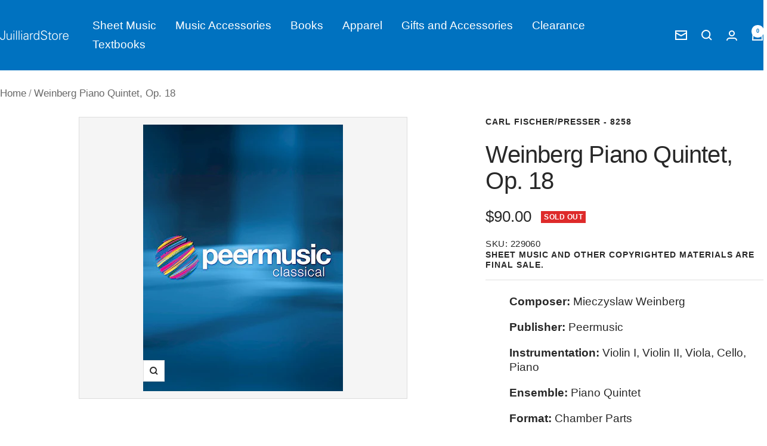

--- FILE ---
content_type: text/html; charset=utf-8
request_url: https://juilliardstore.com/products/weinburg-qnt-op-18-00229060
body_size: 137344
content:
<!doctype html><html class="no-js" lang="en" dir="ltr">
  <head>
   <meta name="google-site-verification" content="n8JBeFXIDk7AFZ4V00ejTekQvkUq7FFcelnzAmzWOPk" />
        <!-- Google Tag Manager -->
        <script>
        (function(w,d,s,l,i){w[l]=w[l]||[];w[l].push({'gtm.start':
        new Date().getTime(),event:'gtm.js'});var f=d.getElementsByTagName(s)[0],
        j=d.createElement(s),dl=l!='dataLayer'?'&l='+l:'';j.async=true;j.src=
        'https://www.googletagmanager.com/gtm.js?id='+i+dl;f.parentNode.insertBefore(j,f);
        })(window,document,'script','dataLayer','GTM-T325R2C');
    </script>
          <!-- End Google Tag Manager -->
    
	<link rel="stylesheet" href="https://size-charts-relentless.herokuapp.com/css/size-charts-relentless.css" />
	<script>
	var sizeChartsRelentless = window.sizeChartsRelentless || {};
	sizeChartsRelentless.product = {"id":4548496916561,"title":"Weinberg Piano Quintet, Op. 18","handle":"weinburg-qnt-op-18-00229060","description":"\u003cdiv data-mce-fragment=\"1\"\u003eComposed by Mieczyslaw Weinberg\u003c\/div\u003e\n\u003cdiv data-mce-fragment=\"1\"\u003ePiano Quintet op 18\u003c\/div\u003e\n\u003cdiv data-mce-fragment=\"1\"\u003e2 Violine \/ Viola \/ Violoncello \/ Klavier (P+St)\u003c\/div\u003e","published_at":"2020-08-28T16:05:42-04:00","created_at":"2020-04-06T03:46:48-04:00","vendor":"CARL FISCHER\/PRESSER - 8258","type":"Sheet Music","tags":["Chamber Music","composer: Mieczyslaw Weinberg","Piano Quintet","publisher: Peermusic"],"price":9000,"price_min":9000,"price_max":9000,"available":false,"price_varies":false,"compare_at_price":null,"compare_at_price_min":0,"compare_at_price_max":0,"compare_at_price_varies":false,"variants":[{"id":32527945531473,"title":"Default Title","option1":"Default Title","option2":null,"option3":null,"sku":"229060","requires_shipping":true,"taxable":true,"featured_image":null,"available":false,"name":"Weinberg Piano Quintet, Op. 18","public_title":null,"options":["Default Title"],"price":9000,"weight":397,"compare_at_price":null,"inventory_management":"shopify","barcode":"9790500118053","requires_selling_plan":false,"selling_plan_allocations":[]}],"images":["\/\/juilliardstore.com\/cdn\/shop\/files\/99991644-wl_1_065d3434-b704-45da-bbb4-20e1efe1a563.jpg?v=1721663562"],"featured_image":"\/\/juilliardstore.com\/cdn\/shop\/files\/99991644-wl_1_065d3434-b704-45da-bbb4-20e1efe1a563.jpg?v=1721663562","options":["Title"],"media":[{"alt":null,"id":39460872847646,"position":1,"preview_image":{"aspect_ratio":0.749,"height":447,"width":335,"src":"\/\/juilliardstore.com\/cdn\/shop\/files\/99991644-wl_1_065d3434-b704-45da-bbb4-20e1efe1a563.jpg?v=1721663562"},"aspect_ratio":0.749,"height":447,"media_type":"image","src":"\/\/juilliardstore.com\/cdn\/shop\/files\/99991644-wl_1_065d3434-b704-45da-bbb4-20e1efe1a563.jpg?v=1721663562","width":335}],"requires_selling_plan":false,"selling_plan_groups":[],"content":"\u003cdiv data-mce-fragment=\"1\"\u003eComposed by Mieczyslaw Weinberg\u003c\/div\u003e\n\u003cdiv data-mce-fragment=\"1\"\u003ePiano Quintet op 18\u003c\/div\u003e\n\u003cdiv data-mce-fragment=\"1\"\u003e2 Violine \/ Viola \/ Violoncello \/ Klavier (P+St)\u003c\/div\u003e"};
	sizeChartsRelentless.productCollections = [{"id":641365049630,"handle":"carl-fischer-theodore-presser","title":"Carl Fischer \u0026 Theodore Presser Publications","updated_at":"2026-01-25T23:23:09-05:00","body_html":"","published_at":"2025-07-05T13:40:35-04:00","sort_order":"created-desc","template_suffix":"","disjunctive":false,"rules":[{"column":"vendor","relation":"equals","condition":"CARL FISCHER\/PRESSER - 8258"},{"column":"variant_title","relation":"not_contains","condition":"Clearance"}],"published_scope":"global"},{"id":158094524497,"handle":"chamber","updated_at":"2026-01-25T23:20:44-05:00","published_at":"2019-11-25T04:07:13-05:00","sort_order":"created","template_suffix":"","published_scope":"global","title":"Chamber","body_html":""},{"id":641159037214,"handle":"chamber-music","title":"Chamber Music","updated_at":"2026-01-27T07:02:09-05:00","body_html":"","published_at":"2025-06-30T17:40:27-04:00","sort_order":"best-selling","template_suffix":"","disjunctive":false,"rules":[{"column":"tag","relation":"equals","condition":"Chamber Music"}],"published_scope":"global"},{"id":172059721809,"handle":"discountable","title":"Discountable","updated_at":"2026-01-27T07:02:09-05:00","body_html":"Products that can be discounted.","published_at":"2020-11-24T19:12:10-05:00","sort_order":"best-selling","template_suffix":"","disjunctive":false,"rules":[{"column":"type","relation":"not_equals","condition":"TEXTBOOK"},{"column":"title","relation":"not_contains","condition":"Bundle"},{"column":"type","relation":"not_equals","condition":"Gift Cards"},{"column":"title","relation":"not_contains","condition":"CLEARANCE"},{"column":"vendor","relation":"not_equals","condition":"LEYERLE PUBLICATIONS - 878617"},{"column":"is_price_reduced","relation":"is_not_set","condition":""},{"column":"title","relation":"not_equals","condition":"T-Shirt: Juilliard Class of 2025 Exclusive Preorder"},{"column":"title","relation":"not_equals","condition":"Tote Bag: Juilliard Reusable Bag"},{"column":"title","relation":"not_equals","condition":"Service Fee"},{"column":"title","relation":"not_equals","condition":"Paper Sleeve"},{"column":"title","relation":"not_equals","condition":"Juilliard Gift Bag Navy with Silver Seal"},{"column":"title","relation":"not_equals","condition":"Juilliard Extension Course: Wagner's Tristan und Isolde (February through March 2026)"}],"published_scope":"global"},{"id":641187578142,"handle":"quintets","title":"Quintets","updated_at":"2026-01-27T07:02:09-05:00","body_html":"","published_at":"2025-07-01T14:36:01-04:00","sort_order":"best-selling","template_suffix":"","disjunctive":true,"rules":[{"column":"tag","relation":"equals","condition":"Quintet"},{"column":"tag","relation":"equals","condition":"Brass Quintet"},{"column":"tag","relation":"equals","condition":"Cello Quintet"},{"column":"tag","relation":"equals","condition":"Clarinet Quintet"},{"column":"tag","relation":"equals","condition":"Piano Quintet"},{"column":"tag","relation":"equals","condition":"String Quintet"},{"column":"tag","relation":"equals","condition":"Wind Quintet"}],"published_scope":"global"},{"id":158096359505,"handle":"music","title":"Sheet Music","updated_at":"2026-01-27T07:02:09-05:00","body_html":"","published_at":"2019-11-25T04:07:13-05:00","sort_order":"best-selling","template_suffix":"","disjunctive":false,"rules":[{"column":"type","relation":"equals","condition":"Sheet Music"}],"published_scope":"global"}];
	sizeChartsRelentless.metafield = {"charts":[{"id":"2","title":"Juilliard Logo Sweatshirt","descriptionTop":"<p><label style=\"box-sizing: border-box; min-width: 165px; display: flex; align-items: flex-start; margin-bottom: 5px;\" for=\"descriptiontop\">All measurements are in inches.&nbsp;</label></p>\r\n<div style=\"box-sizing: border-box;\">\r\n<div id=\"mceu_12\" class=\"mce-tinymce mce-container mce-panel\" style=\"box-sizing: content-box; margin: 0px; padding: 0px; border: 1px solid #c5c5c5; outline: 0px; vertical-align: top; background-image: initial; background-position: initial; background-size: initial; background-repeat: initial; background-attachment: initial; background-origin: initial; background-clip: initial; color: #595959; font-family: 'Helvetica Neue', Helvetica, Arial, sans-serif; text-shadow: none; float: none; position: relative; width: 886px; height: auto; white-space: nowrap; cursor: inherit; -webkit-tap-highlight-color: transparent; line-height: normal; direction: ltr; max-width: none; visibility: hidden; box-shadow: none;\" tabindex=\"-1\" role=\"application\">\r\n<div id=\"mceu_12-body\" class=\"mce-container-body mce-stack-layout\" style=\"box-sizing: content-box; margin: 0px; padding: 0px; border: 0px; outline: 0px; vertical-align: top; background: transparent; text-shadow: none; float: none; position: static; width: auto; height: auto; cursor: inherit; -webkit-tap-highlight-color: transparent; line-height: normal; direction: ltr; max-width: none;\">\r\n<div id=\"mceu_13\" class=\"mce-top-part mce-container mce-stack-layout-item mce-first\" style=\"box-sizing: content-box; margin: 0px; padding: 0px; border: 0px; outline: 0px; vertical-align: top; background-image: initial; background-position: initial; background-size: initial; background-repeat: initial; background-attachment: initial; background-origin: initial; background-clip: initial; text-shadow: none; float: none; position: relative; width: auto; height: auto; cursor: inherit; -webkit-tap-highlight-color: transparent; line-height: normal; direction: ltr; max-width: none;\">\r\n<div id=\"mceu_13-body\" class=\"mce-container-body\" style=\"box-sizing: content-box; margin: 0px; padding: 0px; border: 0px; outline: 0px; vertical-align: top; background: transparent; text-shadow: none; float: none; position: static; width: auto; height: auto; cursor: inherit; -webkit-tap-highlight-color: transparent; line-height: normal; direction: ltr; max-width: none;\">\r\n<div id=\"mceu_14\" class=\"mce-toolbar-grp mce-container mce-panel mce-first mce-last\" style=\"box-sizing: content-box; margin: 0px; padding: 0px; border: 0px solid #c5c5c5; outline: 0px; vertical-align: top; background-image: initial; background-position: initial; background-size: initial; background-repeat: initial; background-attachment: initial; background-origin: initial; background-clip: initial; text-shadow: none; float: none; position: static; width: auto; height: auto; cursor: inherit; -webkit-tap-highlight-color: transparent; line-height: normal; direction: ltr; max-width: none;\" tabindex=\"-1\" role=\"group\">\r\n<div id=\"mceu_14-body\" class=\"mce-container-body mce-stack-layout\" style=\"box-sizing: content-box; margin: 0px; padding: 0px; border: 0px; outline: 0px; vertical-align: top; background: transparent; text-shadow: none; float: none; position: static; width: auto; height: auto; cursor: inherit; -webkit-tap-highlight-color: transparent; line-height: normal; direction: ltr; max-width: none;\">\r\n<div id=\"mceu_15\" class=\"mce-container mce-toolbar mce-stack-layout-item mce-first mce-last\" style=\"box-sizing: content-box; margin: 0px; padding: 0px; border: 0px; outline: 0px; vertical-align: top; background: transparent; text-shadow: none; float: none; position: static; width: auto; height: auto; cursor: inherit; -webkit-tap-highlight-color: transparent; line-height: normal; direction: ltr; max-width: none;\" role=\"toolbar\">\r\n<div id=\"mceu_15-body\" class=\"mce-container-body mce-flow-layout\" style=\"box-sizing: content-box; margin: 0px; padding: 0px; border: 0px; outline: 0px; vertical-align: top; background: transparent; text-shadow: none; float: none; position: static; width: auto; height: auto; white-space: normal; cursor: inherit; -webkit-tap-highlight-color: transparent; line-height: normal; direction: ltr; max-width: none;\">\r\n<div id=\"mceu_16\" class=\"mce-container mce-flow-layout-item mce-first mce-last mce-btn-group\" style=\"box-sizing: content-box; margin: 0px 2px 0px 0px; padding: 2px 0px; border: 0px; outline: 0px; vertical-align: top; background: transparent; text-shadow: none; float: none; position: static; width: auto; height: auto; white-space: nowrap; cursor: inherit; -webkit-tap-highlight-color: transparent; line-height: normal; direction: ltr; max-width: none; display: inline-block;\" role=\"group\">\r\n<div id=\"mceu_16-body\" style=\"box-sizing: content-box; margin: 0px; padding: 0px; border: 0px; outline: 0px; vertical-align: top; background: transparent; text-shadow: none; float: none; position: static; width: auto; height: auto; cursor: inherit; -webkit-tap-highlight-color: transparent; line-height: normal; direction: ltr; max-width: none;\">\r\n<div id=\"mceu_0\" class=\"mce-widget mce-btn mce-first\" style=\"box-sizing: content-box; margin: 0px 0px 0px 2px; padding: 0px; border: 1px solid transparent; outline: 0px; vertical-align: top; background-image: initial; background-position: initial; background-size: initial; background-repeat: initial; background-attachment: initial; background-origin: initial; background-clip: initial; text-shadow: rgba(255, 255, 255, 0.75) 0px 1px 1px; float: none; position: relative; width: auto; height: auto; cursor: inherit; -webkit-tap-highlight-color: transparent; line-height: normal; direction: ltr; max-width: none; display: inline-block; box-shadow: none;\" tabindex=\"-1\" role=\"button\" aria-pressed=\"false\" aria-label=\"Insert/edit image\">&nbsp;</div>\r\n<div id=\"mceu_1\" class=\"mce-widget mce-btn\" style=\"box-sizing: content-box; margin: 0px 0px 0px 2px; padding: 0px; border: 1px solid transparent; outline: 0px; vertical-align: top; background-image: initial; background-position: initial; background-size: initial; background-repeat: initial; background-attachment: initial; background-origin: initial; background-clip: initial; text-shadow: rgba(255, 255, 255, 0.75) 0px 1px 1px; float: none; position: relative; width: auto; height: auto; cursor: inherit; -webkit-tap-highlight-color: transparent; line-height: normal; direction: ltr; max-width: none; display: inline-block; box-shadow: none;\" tabindex=\"-1\" role=\"button\" aria-pressed=\"false\" aria-label=\"Bold\">&nbsp;</div>\r\n<div id=\"mceu_2\" class=\"mce-widget mce-btn\" style=\"box-sizing: content-box; margin: 0px 0px 0px 2px; padding: 0px; border: 1px solid transparent; outline: 0px; vertical-align: top; background-image: initial; background-position: initial; background-size: initial; background-repeat: initial; background-attachment: initial; background-origin: initial; background-clip: initial; text-shadow: rgba(255, 255, 255, 0.75) 0px 1px 1px; float: none; position: relative; width: auto; height: auto; cursor: inherit; -webkit-tap-highlight-color: transparent; line-height: normal; direction: ltr; max-width: none; display: inline-block; box-shadow: none;\" tabindex=\"-1\" role=\"button\" aria-pressed=\"false\" aria-label=\"Italic\">&nbsp;</div>\r\n<div id=\"mceu_3\" class=\"mce-widget mce-btn\" style=\"box-sizing: content-box; margin: 0px 0px 0px 2px; padding: 0px; border: 1px solid transparent; outline: 0px; vertical-align: top; background-image: initial; background-position: initial; background-size: initial; background-repeat: initial; background-attachment: initial; background-origin: initial; background-clip: initial; text-shadow: rgba(255, 255, 255, 0.75) 0px 1px 1px; float: none; position: relative; width: auto; height: auto; cursor: inherit; -webkit-tap-highlight-color: transparent; line-height: normal; direction: ltr; max-width: none; display: inline-block; box-shadow: none;\" tabindex=\"-1\" role=\"button\" aria-pressed=\"false\" aria-label=\"Underline\">&nbsp;</div>\r\n<div id=\"mceu_4\" class=\"mce-widget mce-btn\" style=\"box-sizing: content-box; margin: 0px 0px 0px 2px; padding: 0px; border: 1px solid transparent; outline: 0px; vertical-align: top; background-image: initial; background-position: initial; background-size: initial; background-repeat: initial; background-attachment: initial; background-origin: initial; background-clip: initial; text-shadow: rgba(255, 255, 255, 0.75) 0px 1px 1px; float: none; position: relative; width: auto; height: auto; cursor: inherit; -webkit-tap-highlight-color: transparent; line-height: normal; direction: ltr; max-width: none; display: inline-block; box-shadow: none;\" tabindex=\"-1\" role=\"button\" aria-pressed=\"false\" aria-label=\"Strikethrough\">&nbsp;</div>\r\n<div id=\"mceu_5\" class=\"mce-widget mce-btn\" style=\"box-sizing: content-box; margin: 0px 0px 0px 2px; padding: 0px; border: 1px solid transparent; outline: 0px; vertical-align: top; background-image: initial; background-position: initial; background-size: initial; background-repeat: initial; background-attachment: initial; background-origin: initial; background-clip: initial; text-shadow: rgba(255, 255, 255, 0.75) 0px 1px 1px; float: none; position: relative; width: auto; height: auto; cursor: inherit; -webkit-tap-highlight-color: transparent; line-height: normal; direction: ltr; max-width: none; display: inline-block; box-shadow: none;\" tabindex=\"-1\" role=\"button\" aria-pressed=\"false\" aria-label=\"Align left\">&nbsp;</div>\r\n<div id=\"mceu_6\" class=\"mce-widget mce-btn\" style=\"box-sizing: content-box; margin: 0px 0px 0px 2px; padding: 0px; border: 1px solid transparent; outline: 0px; vertical-align: top; background-image: initial; background-position: initial; background-size: initial; background-repeat: initial; background-attachment: initial; background-origin: initial; background-clip: initial; text-shadow: rgba(255, 255, 255, 0.75) 0px 1px 1px; float: none; position: relative; width: auto; height: auto; cursor: inherit; -webkit-tap-highlight-color: transparent; line-height: normal; direction: ltr; max-width: none; display: inline-block; box-shadow: none;\" tabindex=\"-1\" role=\"button\" aria-pressed=\"false\" aria-label=\"Align center\">&nbsp;</div>\r\n<div id=\"mceu_7\" class=\"mce-widget mce-btn\" style=\"box-sizing: content-box; margin: 0px 0px 0px 2px; padding: 0px; border: 1px solid transparent; outline: 0px; vertical-align: top; background-image: initial; background-position: initial; background-size: initial; background-repeat: initial; background-attachment: initial; background-origin: initial; background-clip: initial; text-shadow: rgba(255, 255, 255, 0.75) 0px 1px 1px; float: none; position: relative; width: auto; height: auto; cursor: inherit; -webkit-tap-highlight-color: transparent; line-height: normal; direction: ltr; max-width: none; display: inline-block; box-shadow: none;\" tabindex=\"-1\" role=\"button\" aria-pressed=\"false\" aria-label=\"Align right\">&nbsp;</div>\r\n<div id=\"mceu_8\" class=\"mce-widget mce-btn\" style=\"box-sizing: content-box; margin: 0px 0px 0px 2px; padding: 0px; border: 1px solid transparent; outline: 0px; vertical-align: top; background-image: initial; background-position: initial; background-size: initial; background-repeat: initial; background-attachment: initial; background-origin: initial; background-clip: initial; text-shadow: rgba(255, 255, 255, 0.75) 0px 1px 1px; float: none; position: relative; width: auto; height: auto; cursor: inherit; -webkit-tap-highlight-color: transparent; line-height: normal; direction: ltr; max-width: none; display: inline-block; box-shadow: none;\" tabindex=\"-1\" role=\"button\" aria-pressed=\"false\" aria-label=\"Justify\">&nbsp;</div>\r\n<div id=\"mceu_9\" class=\"mce-widget mce-btn mce-menubtn mce-fixed-width mce-listbox mce-btn-has-text\" style=\"box-sizing: content-box; margin: 0px 0px 0px 2px; padding: 0px; border: 1px solid transparent; outline: 0px; vertical-align: top; background-image: initial; background-position: initial; background-size: initial; background-repeat: initial; background-attachment: initial; background-origin: initial; background-clip: initial; text-shadow: rgba(255, 255, 255, 0.75) 0px 1px 1px; float: none; position: relative; width: auto; height: auto; cursor: inherit; -webkit-tap-highlight-color: transparent; line-height: normal; direction: ltr; max-width: none; display: inline-block; box-shadow: none;\" tabindex=\"-1\" role=\"button\" aria-labelledby=\"mceu_9\" aria-haspopup=\"true\"><button id=\"mceu_9-open\" style=\"margin: 0px; padding-top: 4px; padding-right: 20px; padding-bottom: 4px; outline: 0px; vertical-align: top; background-image: initial; background-position: initial; background-size: initial; background-repeat: initial; background-attachment: initial; background-origin: initial; background-clip: initial; color: #595959; font-family: 'Helvetica Neue', Helvetica, Arial, sans-serif; font-size: 14px; float: none; position: relative; width: auto; height: auto; cursor: pointer; -webkit-tap-highlight-color: transparent; line-height: 20px; text-align: left; direction: ltr; max-width: none; user-select: none; overflow: visible; -webkit-appearance: none; border: 0px initial initial;\" tabindex=\"-1\" role=\"presentation\" type=\"button\"><span class=\"mce-txt\" style=\"box-sizing: content-box; margin: 0px; padding: 0px; border: 0px; outline: 0px; vertical-align: top; background: transparent; color: inherit; font-size: inherit; text-shadow: none; float: none; position: static; width: 90px; height: auto; cursor: inherit; -webkit-tap-highlight-color: transparent; line-height: inherit; direction: ltr; max-width: none; display: inline-block; overflow-x: hidden; text-overflow: ellipsis;\">Paragraph</span></button></div>\r\n<div id=\"mceu_10\" class=\"mce-widget mce-btn mce-menubtn mce-fixed-width mce-listbox mce-btn-has-text\" style=\"box-sizing: content-box; margin: 0px 0px 0px 2px; padding: 0px; border: 1px solid transparent; outline: 0px; vertical-align: top; background-image: initial; background-position: initial; background-size: initial; background-repeat: initial; background-attachment: initial; background-origin: initial; background-clip: initial; text-shadow: rgba(255, 255, 255, 0.75) 0px 1px 1px; float: none; position: relative; width: auto; height: auto; cursor: inherit; -webkit-tap-highlight-color: transparent; line-height: normal; direction: ltr; max-width: none; display: inline-block; box-shadow: none;\" tabindex=\"-1\" role=\"button\" aria-labelledby=\"mceu_10\" aria-label=\"Font Family\" aria-haspopup=\"true\"><button id=\"mceu_10-open\" style=\"margin: 0px; padding-top: 4px; padding-right: 20px; padding-bottom: 4px; outline: 0px; vertical-align: top; background-image: initial; background-position: initial; background-size: initial; background-repeat: initial; background-attachment: initial; background-origin: initial; background-clip: initial; color: #595959; font-family: 'Helvetica Neue', Helvetica, Arial, sans-serif; font-size: 14px; float: none; position: relative; width: auto; height: auto; cursor: pointer; -webkit-tap-highlight-color: transparent; line-height: 20px; text-align: left; direction: ltr; max-width: none; user-select: none; overflow: visible; -webkit-appearance: none; border: 0px initial initial;\" tabindex=\"-1\" role=\"presentation\" type=\"button\"><span class=\"mce-txt\" style=\"box-sizing: content-box; margin: 0px; padding: 0px; border: 0px; outline: 0px; vertical-align: top; background: transparent; color: inherit; font-size: inherit; text-shadow: none; float: none; position: static; width: 90px; height: auto; cursor: inherit; -webkit-tap-highlight-color: transparent; line-height: inherit; direction: ltr; max-width: none; display: inline-block; overflow-x: hidden; text-overflow: ellipsis;\">Verdana</span></button></div>\r\n<div id=\"mceu_11\" class=\"mce-widget mce-btn mce-menubtn mce-fixed-width mce-listbox mce-last mce-btn-has-text\" style=\"box-sizing: content-box; margin: 0px 0px 0px 2px; padding: 0px; border: 1px solid transparent; outline: 0px; vertical-align: top; background-image: initial; background-position: initial; background-size: initial; background-repeat: initial; background-attachment: initial; background-origin: initial; background-clip: initial; text-shadow: rgba(255, 255, 255, 0.75) 0px 1px 1px; float: none; position: relative; width: auto; height: auto; cursor: inherit; -webkit-tap-highlight-color: transparent; line-height: normal; direction: ltr; max-width: none; display: inline-block; box-shadow: none;\" tabindex=\"-1\" role=\"button\" aria-labelledby=\"mceu_11\" aria-label=\"Font Sizes\" aria-haspopup=\"true\"><button id=\"mceu_11-open\" style=\"margin: 0px; padding-top: 4px; padding-right: 20px; padding-bottom: 4px; outline: 0px; vertical-align: top; background-image: initial; background-position: initial; background-size: initial; background-repeat: initial; background-attachment: initial; background-origin: initial; background-clip: initial; color: #595959; font-family: 'Helvetica Neue', Helvetica, Arial, sans-serif; font-size: 14px; float: none; position: relative; width: auto; height: auto; cursor: pointer; -webkit-tap-highlight-color: transparent; line-height: 20px; text-align: left; direction: ltr; max-width: none; user-select: none; overflow: visible; -webkit-appearance: none; border: 0px initial initial;\" tabindex=\"-1\" role=\"presentation\" type=\"button\"><span class=\"mce-txt\" style=\"box-sizing: content-box; margin: 0px; padding: 0px; border: 0px; outline: 0px; vertical-align: top; background: transparent; color: inherit; font-size: inherit; text-shadow: none; float: none; position: static; width: 90px; height: auto; cursor: inherit; -webkit-tap-highlight-color: transparent; line-height: inherit; direction: ltr; max-width: none; display: inline-block; overflow-x: hidden; text-overflow: ellipsis;\">11pt</span></button></div>\r\n</div>\r\n</div>\r\n</div>\r\n</div>\r\n</div>\r\n</div>\r\n</div>\r\n</div>\r\n</div>\r\n</div>\r\n</div>","values":[["","Small","Medium","Large","X Large","XX Large"],["Body Length","27","28","29","30","31"],["Chest Width","20.5","21.5","22.5","23.5","24.5"],["Bottom Opening","16.5","17.5","18.5","19.5","20.5"],["Sleeve Length","29.5","30.5","31.5","32.5","33.5"]],"descriptionBottom":"<p><label style=\"box-sizing: border-box; min-width: 165px; display: flex; align-items: flex-start; margin-bottom: 5px;\" for=\"descriptionbottom\">&nbsp;</label></p>\r\n<p>&nbsp;</p>\r\n<div style=\"box-sizing: border-box;\">\r\n<div id=\"mceu_34\" class=\"mce-tinymce mce-container mce-panel\" style=\"box-sizing: content-box; margin: 0px; padding: 0px; border: 1px solid #c5c5c5; outline: 0px; vertical-align: top; background-image: initial; background-position: initial; background-size: initial; background-repeat: initial; background-attachment: initial; background-origin: initial; background-clip: initial; color: #595959; font-family: 'Helvetica Neue', Helvetica, Arial, sans-serif; text-shadow: none; float: none; position: relative; width: 886px; height: auto; white-space: nowrap; cursor: inherit; -webkit-tap-highlight-color: transparent; line-height: normal; direction: ltr; max-width: none; visibility: hidden; box-shadow: none;\" tabindex=\"-1\" role=\"application\">\r\n<div id=\"mceu_34-body\" class=\"mce-container-body mce-stack-layout\" style=\"box-sizing: content-box; margin: 0px; padding: 0px; border: 0px; outline: 0px; vertical-align: top; background: transparent; text-shadow: none; float: none; position: static; width: auto; height: auto; cursor: inherit; -webkit-tap-highlight-color: transparent; line-height: normal; direction: ltr; max-width: none;\">\r\n<div id=\"mceu_35\" class=\"mce-top-part mce-container mce-stack-layout-item mce-first\" style=\"box-sizing: content-box; margin: 0px; padding: 0px; border: 0px; outline: 0px; vertical-align: top; background-image: initial; background-position: initial; background-size: initial; background-repeat: initial; background-attachment: initial; background-origin: initial; background-clip: initial; text-shadow: none; float: none; position: relative; width: auto; height: auto; cursor: inherit; -webkit-tap-highlight-color: transparent; line-height: normal; direction: ltr; max-width: none;\">\r\n<div id=\"mceu_35-body\" class=\"mce-container-body\" style=\"box-sizing: content-box; margin: 0px; padding: 0px; border: 0px; outline: 0px; vertical-align: top; background: transparent; text-shadow: none; float: none; position: static; width: auto; height: auto; cursor: inherit; -webkit-tap-highlight-color: transparent; line-height: normal; direction: ltr; max-width: none;\">\r\n<div id=\"mceu_36\" class=\"mce-toolbar-grp mce-container mce-panel mce-first mce-last\" style=\"box-sizing: content-box; margin: 0px; padding: 0px; border: 0px solid #c5c5c5; outline: 0px; vertical-align: top; background-image: initial; background-position: initial; background-size: initial; background-repeat: initial; background-attachment: initial; background-origin: initial; background-clip: initial; text-shadow: none; float: none; position: static; width: auto; height: auto; cursor: inherit; -webkit-tap-highlight-color: transparent; line-height: normal; direction: ltr; max-width: none;\" tabindex=\"-1\" role=\"group\">\r\n<div id=\"mceu_36-body\" class=\"mce-container-body mce-stack-layout\" style=\"box-sizing: content-box; margin: 0px; padding: 0px; border: 0px; outline: 0px; vertical-align: top; background: transparent; text-shadow: none; float: none; position: static; width: auto; height: auto; cursor: inherit; -webkit-tap-highlight-color: transparent; line-height: normal; direction: ltr; max-width: none;\">\r\n<div id=\"mceu_37\" class=\"mce-container mce-toolbar mce-stack-layout-item mce-first mce-last\" style=\"box-sizing: content-box; margin: 0px; padding: 0px; border: 0px; outline: 0px; vertical-align: top; background: transparent; text-shadow: none; float: none; position: static; width: auto; height: auto; cursor: inherit; -webkit-tap-highlight-color: transparent; line-height: normal; direction: ltr; max-width: none;\" role=\"toolbar\">\r\n<div id=\"mceu_37-body\" class=\"mce-container-body mce-flow-layout\" style=\"box-sizing: content-box; margin: 0px; padding: 0px; border: 0px; outline: 0px; vertical-align: top; background: transparent; text-shadow: none; float: none; position: static; width: auto; height: auto; white-space: normal; cursor: inherit; -webkit-tap-highlight-color: transparent; line-height: normal; direction: ltr; max-width: none;\">\r\n<div id=\"mceu_38\" class=\"mce-container mce-flow-layout-item mce-first mce-last mce-btn-group\" style=\"box-sizing: content-box; margin: 0px 2px 0px 0px; padding: 2px 0px; border: 0px; outline: 0px; vertical-align: top; background: transparent; text-shadow: none; float: none; position: static; width: auto; height: auto; white-space: nowrap; cursor: inherit; -webkit-tap-highlight-color: transparent; line-height: normal; direction: ltr; max-width: none; display: inline-block;\" role=\"group\">\r\n<div id=\"mceu_38-body\" style=\"box-sizing: content-box; margin: 0px; padding: 0px; border: 0px; outline: 0px; vertical-align: top; background: transparent; text-shadow: none; float: none; position: static; width: auto; height: auto; cursor: inherit; -webkit-tap-highlight-color: transparent; line-height: normal; direction: ltr; max-width: none;\">\r\n<div id=\"mceu_22\" class=\"mce-widget mce-btn mce-first\" style=\"box-sizing: content-box; margin: 0px 0px 0px 2px; padding: 0px; border: 1px solid transparent; outline: 0px; vertical-align: top; background-image: initial; background-position: initial; background-size: initial; background-repeat: initial; background-attachment: initial; background-origin: initial; background-clip: initial; text-shadow: rgba(255, 255, 255, 0.75) 0px 1px 1px; float: none; position: relative; width: auto; height: auto; cursor: inherit; -webkit-tap-highlight-color: transparent; line-height: normal; direction: ltr; max-width: none; display: inline-block; box-shadow: none;\" tabindex=\"-1\" role=\"button\" aria-pressed=\"false\" aria-label=\"Insert/edit image\">&nbsp;</div>\r\n<div id=\"mceu_23\" class=\"mce-widget mce-btn\" style=\"box-sizing: content-box; margin: 0px 0px 0px 2px; padding: 0px; border: 1px solid transparent; outline: 0px; vertical-align: top; background-image: initial; background-position: initial; background-size: initial; background-repeat: initial; background-attachment: initial; background-origin: initial; background-clip: initial; text-shadow: rgba(255, 255, 255, 0.75) 0px 1px 1px; float: none; position: relative; width: auto; height: auto; cursor: inherit; -webkit-tap-highlight-color: transparent; line-height: normal; direction: ltr; max-width: none; display: inline-block; box-shadow: none;\" tabindex=\"-1\" role=\"button\" aria-pressed=\"false\" aria-label=\"Bold\">&nbsp;</div>\r\n<div id=\"mceu_24\" class=\"mce-widget mce-btn\" style=\"box-sizing: content-box; margin: 0px 0px 0px 2px; padding: 0px; border: 1px solid transparent; outline: 0px; vertical-align: top; background-image: initial; background-position: initial; background-size: initial; background-repeat: initial; background-attachment: initial; background-origin: initial; background-clip: initial; text-shadow: rgba(255, 255, 255, 0.75) 0px 1px 1px; float: none; position: relative; width: auto; height: auto; cursor: inherit; -webkit-tap-highlight-color: transparent; line-height: normal; direction: ltr; max-width: none; display: inline-block; box-shadow: none;\" tabindex=\"-1\" role=\"button\" aria-pressed=\"false\" aria-label=\"Italic\">&nbsp;</div>\r\n<div id=\"mceu_25\" class=\"mce-widget mce-btn\" style=\"box-sizing: content-box; margin: 0px 0px 0px 2px; padding: 0px; border: 1px solid transparent; outline: 0px; vertical-align: top; background-image: initial; background-position: initial; background-size: initial; background-repeat: initial; background-attachment: initial; background-origin: initial; background-clip: initial; text-shadow: rgba(255, 255, 255, 0.75) 0px 1px 1px; float: none; position: relative; width: auto; height: auto; cursor: inherit; -webkit-tap-highlight-color: transparent; line-height: normal; direction: ltr; max-width: none; display: inline-block; box-shadow: none;\" tabindex=\"-1\" role=\"button\" aria-pressed=\"false\" aria-label=\"Underline\">&nbsp;</div>\r\n<div id=\"mceu_26\" class=\"mce-widget mce-btn\" style=\"box-sizing: content-box; margin: 0px 0px 0px 2px; padding: 0px; border: 1px solid transparent; outline: 0px; vertical-align: top; background-image: initial; background-position: initial; background-size: initial; background-repeat: initial; background-attachment: initial; background-origin: initial; background-clip: initial; text-shadow: rgba(255, 255, 255, 0.75) 0px 1px 1px; float: none; position: relative; width: auto; height: auto; cursor: inherit; -webkit-tap-highlight-color: transparent; line-height: normal; direction: ltr; max-width: none; display: inline-block; box-shadow: none;\" tabindex=\"-1\" role=\"button\" aria-pressed=\"false\" aria-label=\"Strikethrough\">&nbsp;</div>\r\n<div id=\"mceu_27\" class=\"mce-widget mce-btn\" style=\"box-sizing: content-box; margin: 0px 0px 0px 2px; padding: 0px; border: 1px solid transparent; outline: 0px; vertical-align: top; background-image: initial; background-position: initial; background-size: initial; background-repeat: initial; background-attachment: initial; background-origin: initial; background-clip: initial; text-shadow: rgba(255, 255, 255, 0.75) 0px 1px 1px; float: none; position: relative; width: auto; height: auto; cursor: inherit; -webkit-tap-highlight-color: transparent; line-height: normal; direction: ltr; max-width: none; display: inline-block; box-shadow: none;\" tabindex=\"-1\" role=\"button\" aria-pressed=\"false\" aria-label=\"Align left\">&nbsp;</div>\r\n<div id=\"mceu_28\" class=\"mce-widget mce-btn\" style=\"box-sizing: content-box; margin: 0px 0px 0px 2px; padding: 0px; border: 1px solid transparent; outline: 0px; vertical-align: top; background-image: initial; background-position: initial; background-size: initial; background-repeat: initial; background-attachment: initial; background-origin: initial; background-clip: initial; text-shadow: rgba(255, 255, 255, 0.75) 0px 1px 1px; float: none; position: relative; width: auto; height: auto; cursor: inherit; -webkit-tap-highlight-color: transparent; line-height: normal; direction: ltr; max-width: none; display: inline-block; box-shadow: none;\" tabindex=\"-1\" role=\"button\" aria-pressed=\"false\" aria-label=\"Align center\">&nbsp;</div>\r\n<div id=\"mceu_29\" class=\"mce-widget mce-btn\" style=\"box-sizing: content-box; margin: 0px 0px 0px 2px; padding: 0px; border: 1px solid transparent; outline: 0px; vertical-align: top; background-image: initial; background-position: initial; background-size: initial; background-repeat: initial; background-attachment: initial; background-origin: initial; background-clip: initial; text-shadow: rgba(255, 255, 255, 0.75) 0px 1px 1px; float: none; position: relative; width: auto; height: auto; cursor: inherit; -webkit-tap-highlight-color: transparent; line-height: normal; direction: ltr; max-width: none; display: inline-block; box-shadow: none;\" tabindex=\"-1\" role=\"button\" aria-pressed=\"false\" aria-label=\"Align right\">&nbsp;</div>\r\n<div id=\"mceu_30\" class=\"mce-widget mce-btn\" style=\"box-sizing: content-box; margin: 0px 0px 0px 2px; padding: 0px; border: 1px solid transparent; outline: 0px; vertical-align: top; background-image: initial; background-position: initial; background-size: initial; background-repeat: initial; background-attachment: initial; background-origin: initial; background-clip: initial; text-shadow: rgba(255, 255, 255, 0.75) 0px 1px 1px; float: none; position: relative; width: auto; height: auto; cursor: inherit; -webkit-tap-highlight-color: transparent; line-height: normal; direction: ltr; max-width: none; display: inline-block; box-shadow: none;\" tabindex=\"-1\" role=\"button\" aria-pressed=\"false\" aria-label=\"Justify\">&nbsp;</div>\r\n<div id=\"mceu_31\" class=\"mce-widget mce-btn mce-menubtn mce-fixed-width mce-listbox mce-btn-has-text\" style=\"box-sizing: content-box; margin: 0px 0px 0px 2px; padding: 0px; border: 1px solid transparent; outline: 0px; vertical-align: top; background-image: initial; background-position: initial; background-size: initial; background-repeat: initial; background-attachment: initial; background-origin: initial; background-clip: initial; text-shadow: rgba(255, 255, 255, 0.75) 0px 1px 1px; float: none; position: relative; width: auto; height: auto; cursor: inherit; -webkit-tap-highlight-color: transparent; line-height: normal; direction: ltr; max-width: none; display: inline-block; box-shadow: none;\" tabindex=\"-1\" role=\"button\" aria-labelledby=\"mceu_31\" aria-haspopup=\"true\"><button id=\"mceu_31-open\" style=\"margin: 0px; padding-top: 4px; padding-right: 20px; padding-bottom: 4px; outline: 0px; vertical-align: top; background-image: initial; background-position: initial; background-size: initial; background-repeat: initial; background-attachment: initial; background-origin: initial; background-clip: initial; color: #595959; font-family: 'Helvetica Neue', Helvetica, Arial, sans-serif; font-size: 14px; float: none; position: relative; width: auto; height: auto; cursor: pointer; -webkit-tap-highlight-color: transparent; line-height: 20px; text-align: left; direction: ltr; max-width: none; user-select: none; overflow: visible; -webkit-appearance: none; border: 0px initial initial;\" tabindex=\"-1\" role=\"presentation\" type=\"button\"><span class=\"mce-txt\" style=\"box-sizing: content-box; margin: 0px; padding: 0px; border: 0px; outline: 0px; vertical-align: top; background: transparent; color: inherit; font-size: inherit; text-shadow: none; float: none; position: static; width: 90px; height: auto; cursor: inherit; -webkit-tap-highlight-color: transparent; line-height: inherit; direction: ltr; max-width: none; display: inline-block; overflow-x: hidden; text-overflow: ellipsis;\">Paragraph</span></button></div>\r\n<div id=\"mceu_32\" class=\"mce-widget mce-btn mce-menubtn mce-fixed-width mce-listbox mce-btn-has-text\" style=\"box-sizing: content-box; margin: 0px 0px 0px 2px; padding: 0px; border: 1px solid transparent; outline: 0px; vertical-align: top; background-image: initial; background-position: initial; background-size: initial; background-repeat: initial; background-attachment: initial; background-origin: initial; background-clip: initial; text-shadow: rgba(255, 255, 255, 0.75) 0px 1px 1px; float: none; position: relative; width: auto; height: auto; cursor: inherit; -webkit-tap-highlight-color: transparent; line-height: normal; direction: ltr; max-width: none; display: inline-block; box-shadow: none;\" tabindex=\"-1\" role=\"button\" aria-labelledby=\"mceu_32\" aria-label=\"Font Family\" aria-haspopup=\"true\"><button id=\"mceu_32-open\" style=\"margin: 0px; padding-top: 4px; padding-right: 20px; padding-bottom: 4px; outline: 0px; vertical-align: top; background-image: initial; background-position: initial; background-size: initial; background-repeat: initial; background-attachment: initial; background-origin: initial; background-clip: initial; color: #595959; font-family: 'Helvetica Neue', Helvetica, Arial, sans-serif; font-size: 14px; float: none; position: relative; width: auto; height: auto; cursor: pointer; -webkit-tap-highlight-color: transparent; line-height: 20px; text-align: left; direction: ltr; max-width: none; user-select: none; overflow: visible; -webkit-appearance: none; border: 0px initial initial;\" tabindex=\"-1\" role=\"presentation\" type=\"button\"><span class=\"mce-txt\" style=\"box-sizing: content-box; margin: 0px; padding: 0px; border: 0px; outline: 0px; vertical-align: top; background: transparent; color: inherit; font-size: inherit; text-shadow: none; float: none; position: static; width: 90px; height: auto; cursor: inherit; -webkit-tap-highlight-color: transparent; line-height: inherit; direction: ltr; max-width: none; display: inline-block; overflow-x: hidden; text-overflow: ellipsis;\">Verdana</span></button></div>\r\n<div id=\"mceu_33\" class=\"mce-widget mce-btn mce-menubtn mce-fixed-width mce-listbox mce-last mce-btn-has-text\" style=\"box-sizing: content-box; margin: 0px 0px 0px 2px; padding: 0px; border: 1px solid transparent; outline: 0px; vertical-align: top; background-image: initial; background-position: initial; background-size: initial; background-repeat: initial; background-attachment: initial; background-origin: initial; background-clip: initial; text-shadow: rgba(255, 255, 255, 0.75) 0px 1px 1px; float: none; position: relative; width: auto; height: auto; cursor: inherit; -webkit-tap-highlight-color: transparent; line-height: normal; direction: ltr; max-width: none; display: inline-block; box-shadow: none;\" tabindex=\"-1\" role=\"button\" aria-labelledby=\"mceu_33\" aria-label=\"Font Sizes\" aria-haspopup=\"true\"><button id=\"mceu_33-open\" style=\"margin: 0px; padding-top: 4px; padding-right: 20px; padding-bottom: 4px; outline: 0px; vertical-align: top; background-image: initial; background-position: initial; background-size: initial; background-repeat: initial; background-attachment: initial; background-origin: initial; background-clip: initial; color: #595959; font-family: 'Helvetica Neue', Helvetica, Arial, sans-serif; font-size: 14px; float: none; position: relative; width: auto; height: auto; cursor: pointer; -webkit-tap-highlight-color: transparent; line-height: 20px; text-align: left; direction: ltr; max-width: none; user-select: none; overflow: visible; -webkit-appearance: none; border: 0px initial initial;\" tabindex=\"-1\" role=\"presentation\" type=\"button\"><span class=\"mce-txt\" style=\"box-sizing: content-box; margin: 0px; padding: 0px; border: 0px; outline: 0px; vertical-align: top; background: transparent; color: inherit; font-size: inherit; text-shadow: none; float: none; position: static; width: 90px; height: auto; cursor: inherit; -webkit-tap-highlight-color: transparent; line-height: inherit; direction: ltr; max-width: none; display: inline-block; overflow-x: hidden; text-overflow: ellipsis;\">11pt</span></button></div>\r\n</div>\r\n</div>\r\n</div>\r\n</div>\r\n</div>\r\n</div>\r\n</div>\r\n</div>\r\n</div>\r\n</div>\r\n</div>","conditionsOperator":"products-matching-any-condition-below","conditions":[{"id":"4551869431889","type":"product","operator":"is-equal-to","title":"Juilliard Logo Sweatshirt"},{"id":"6546386878545","type":"product","operator":"is-equal-to","title":"Juilliard Athletics Sweatshirt"},{"type":"product","title":"Juilliard NYC Crewneck Sweatshirt","id":"4773640077393"}],"buttonPlacement":"above-add-to-cart","parentSizeChart":"[object Object]"},{"id":"1","title":"Juilliard NYC Tank Top","descriptionTop":"<p>All measurements are in inches.&nbsp;</p>","values":[["","X Small","Small","Medium","Large","X Large"],["Body Length","26.5","27.5","28.5","29.5","30.5"],["Chest Width","15","16","17","18","19"],["Neck Width","7.75","8","8.25","8.5","8.75"]],"descriptionBottom":"","conditionsOperator":"products-matching-any-condition-below","conditions":[{"id":"4590072037457","type":"product","operator":"is-equal-to","title":"Juilliard NYC Tank Top"}],"buttonPlacement":"above-add-to-cart","parentSizeChart":"[object Object]"},{"id":"3","title":"Juilliard New York Classic Hood Sweatshirt","descriptionTop":"<p>All measurements are in inches.&nbsp;</p>","values":[["","Small","Medium","Large","X Large","XX Large","X Small"],["Chest","23","24","25","26.5","28","22"],["Length","27","27.75","28.5","29.5","30.5","26.25"],["Sleeve Length","34.5","35.25","36","37.5","38.25","33.75"]],"descriptionBottom":"","conditionsOperator":"products-matching-any-condition-below","conditions":[{"id":"4552593604689","type":"product","operator":"is-equal-to","title":"Juilliard New York Classic Hoodie Sweatshirt"}],"buttonPlacement":"use-global","parentSizeChart":"[object Object]"},{"id":"4","title":"Juilliard New York Classic Hood Youth Sweatshirt","descriptionTop":"<p>All measurements are in inches.&nbsp;</p>","values":[["","X Small","Small","Medium ","Large"],["Chest","16","17","18","19"],["Length","19.75","21.25","22.5","24"],["Sleeve Length","23.5","26.5","27.75","30.25"]],"descriptionBottom":"","conditionsOperator":"products-matching-any-condition-below","conditions":[{"id":"4552594686033","type":"product","operator":"is-equal-to","title":"Juilliard New York Classic Hood Youth Sweatshirt"}],"buttonPlacement":"use-global","parentSizeChart":"[object Object]"},{"id":"5","title":"Juilliard Subway T-shirt","descriptionTop":"<p>All measurements are in inches.&nbsp;</p>","values":[["","Small ","Medium","Large","X Large","XX Large"],["Chest","18","20","22","24","26"],["Length","28","29","30","31","32"]],"descriptionBottom":"","conditionsOperator":"products-matching-any-condition-below","conditions":[{"id":"4552593768529","type":"product","operator":"is-equal-to","title":"Juilliard Subway T-shirt"}],"buttonPlacement":"use-global","parentSizeChart":"[object Object]"},{"id":"6","title":"Juilliard Penguin Kid's T-shirt","descriptionTop":"<p>All measurements are in inches.&nbsp;</p>","values":[["","X Small","Small","Medium","Large","X Large"],["Chest","16","17","18","19","20"],["Length","20.5","22","23.5","25","26.5"]],"descriptionBottom":"","conditionsOperator":"products-matching-any-condition-below","conditions":[{"id":"4552594653265","type":"product","operator":"is-equal-to","title":"Juilliard Penguin Kid's T-Shirt"}],"buttonPlacement":"use-global","parentSizeChart":"[object Object]"},{"id":"7","title":"Size Chart: Men's League Tees and Fleece","descriptionTop":"<p>All measurements are in inches.&nbsp;</p>","values":[["","Small","Medium","Large","X Large","XX Large"],["Chest","35-37","38-40","42-43","44-46","47-49"],["Waist","28-30","31-33","34-36","37-39","40-42"]],"descriptionBottom":"","conditionsOperator":"products-matching-any-condition-below","conditions":[{"id":"4554055516241","type":"product","operator":"is-equal-to","title":"Juilliard Collegiate T-Shirt"},{"id":"4554055450705","type":"product","operator":"is-equal-to","title":"Juilliard Retro Seal T-Shirt"},{"id":"4554055581777","type":"product","operator":"is-equal-to","title":"Juilliard Quarter Zip Sweater Fleece"}],"buttonPlacement":"use-global","parentSizeChart":"[object Object]"},{"id":"8","title":"Size Chart: Men's Comfy Tee","descriptionTop":"<p>All measurements are in inches.</p>","values":[["","Small","Medium","Large","X Large","XX Large","XXX Large"],["Body Length from Hips","27.5","28.5","29.5","30.5","31.5","32.5"],["Chest Width","18.25","19.75","21.25","22.75","24.75","26.75"],["Across the Shoulders","17","18","19","20","21","22"],["Bottom Opening","17.25","18.34","20.25","21.75","23.75","25.75"]],"descriptionBottom":"","conditionsOperator":"products-matching-any-condition-below","conditions":[{"id":"4551868547153","type":"product","operator":"is-equal-to","title":"Juilliard Men's Official T-Shirt"},{"id":"4551867891793","type":"product","operator":"is-equal-to","title":"Juilliard Athletics T-Shirt"},{"id":"4551869005905","type":"product","operator":"is-equal-to","title":"Juilliard Men's Long Sleeve T-Shirt"}],"buttonPlacement":"use-global","parentSizeChart":"[object Object]"},{"id":"9","title":"Juilliard Women's V-Neck T-Shirt","descriptionTop":"<p>All measurements are in inches</p>","values":[["","X Small","Small","Medium","Large ","X Large"],["Chest Width","17.25","18.25","19.25","20.25","21.25"],["Across Shoulders","14.75","15.25","15.75","16.25","16.75"],["Front Body Length","24.25","25.25","26.25","27.25","28.25"],["Back Body Length","27.25","28.25","29.25","30.25","31.25"]],"descriptionBottom":"","conditionsOperator":"products-matching-any-condition-below","conditions":[{"id":"4551869366353","type":"product","operator":"is-equal-to","title":"Juilliard Women's V-Neck T-Shirt"}],"buttonPlacement":"use-global","parentSizeChart":"[object Object]"},{"id":"10","title":"Juilliard Women's Long Sleeve Logo T-Shirt","descriptionTop":"<p>All measurements are in inches.&nbsp;</p>","values":[["","Small","Medium","Large","X Large"],["Body Length from HPS*","27","28","29","30"],["Chest Width","19.5","20.5","21.5","22.5"],["Sleeve Length","24.75","25.5","26.25","27"]],"descriptionBottom":"<p>*Body length from HPS = length from highest point on the shoulder to bottom hem of the shirt.</p>","conditionsOperator":"products-matching-any-condition-below","conditions":[{"id":"4551869038673","type":"product","operator":"is-equal-to","title":"Juilliard Women's Long Sleeve Logo T-Shirt"}],"buttonPlacement":"use-global","parentSizeChart":"[object Object]"},{"id":"11","title":"Juilliard Men's Fleece and Jackets","descriptionTop":"<p>All measurements are in inches.</p>","values":[["","Small","Medium","Large","X Large","XX Large"],["Chest","36-38","30-40","40-42","42-44","44-46"],["Sleeve","31.5-32","32.5-33","33.5-34","34.5-35","35.5-36"],["Waist","29-31","32-34","35-37","38-40","41-43"]],"descriptionBottom":"","conditionsOperator":"products-matching-any-condition-below","conditions":[{"id":"4554443817041","type":"product","operator":"is-equal-to","title":"Juilliard Men's Half Zip Fleece"},{"id":"4554443784273","type":"product","operator":"is-equal-to","title":"Juilliard Men’s Fleece Jacket"}],"buttonPlacement":"use-global","parentSizeChart":"[object Object]"},{"id":"12","title":"Juilliard Women's Fleece and Jackets","descriptionTop":"<p>All measurements are in inches.</p>","values":[["","X Small","Small","Medium","Large","X Large"],["Bust","34","35-36","37-38","39.5-41","42.5-44.5"],["Waist","26","27-28","29-30","31.5-33","34.5-36.5"],["Numeric Size","2","4-6","8-10","12-14","16-18"]],"descriptionBottom":"","conditionsOperator":"products-matching-any-condition-below","conditions":[{"id":"4554443751505","type":"product","operator":"is-equal-to","title":"Juilliard Women's Premium Softshell Jacket"},{"id":"4554443915345","type":"product","operator":"is-equal-to","title":"Juilliard Women’s Half Zip Fleece"}],"buttonPlacement":"use-global","parentSizeChart":"[object Object]"},{"id":"13","title":"Juilliard Flip Flops","descriptionTop":"","values":[["","X Small","Small","Medium","Large"],["U.S. Men's Shoe Size","","6-7","8","9-11"],["U.S Women's Shoe Size","4-5","5-7","8-9","10+"]],"descriptionBottom":"","conditionsOperator":"products-matching-any-condition-below","conditions":[{"id":"4554083500113","type":"product","operator":"is-equal-to","title":"Juilliard Flip Flops"}],"buttonPlacement":"use-global","parentSizeChart":"[object Object]"},{"id":"14","title":"Juilliard Men's Sweatpants","descriptionTop":"<p>All measurements are in inches.&nbsp;</p>","values":[["","Small","Medium","Large","X Large"],["Waist","29.5","31","32.5","34"],["Inseam ","28.5","29","30","30.5"]],"descriptionBottom":"","conditionsOperator":"products-matching-any-condition-below","conditions":[{"id":"4551869169745","type":"product","operator":"is-equal-to","title":"Juilliard Men's Sweatpants"}],"buttonPlacement":"use-global","parentSizeChart":"[object Object]"},{"id":"15","title":"Juilliard Women's Sweatpants","descriptionTop":"<p>All measurements are in inches.&nbsp;</p>","values":[["","X Small","Small","Medium","Large","X Large"],["Waist","28","30","32","34","36"],["Inseam","27 3/8","28","28 5/8","29 1/4","29 7/8"]],"descriptionBottom":"","conditionsOperator":"products-matching-any-condition-below","conditions":[{"id":"4551869136977","type":"product","operator":"is-equal-to","title":"Juilliard Women's Sweatpants"}],"buttonPlacement":"use-global","parentSizeChart":"[object Object]"},{"id":"16","title":"Juilliard Leggings","descriptionTop":"<p>All measurements are in inches.</p>","values":[["","Small","Medium","Large","X Large"],["Waist","26.5-27.5","28.5-29.5","30.5-31.5","32.5-34.5"],["Hips","37-38","39-40","41-42","43-45"],["Numeric Size","4-6","8-10","12-14","16"]],"descriptionBottom":"","conditionsOperator":"products-matching-any-condition-below","conditions":[{"id":"4554055417937","type":"product","operator":"is-equal-to","title":"Juilliard Leggings"}],"buttonPlacement":"use-global","parentSizeChart":"[object Object]"},{"id":"17","title":"Wind/Brass Instrument Face Mask","descriptionTop":"<p>Measurements in inches. Width equals measurement from bridge of nose to chin.&nbsp;</p>","values":[["","Small","Medium","Large",""],["Length","7.25","8","9.25",""],["Width","4.75","5.5","6",""]],"descriptionBottom":"","conditionsOperator":"products-matching-any-condition-below","conditions":[{"id":"4702883545169","type":"product","operator":"is-equal-to","title":"Wind/Brass Instrument Double Layer Face Mask"}],"buttonPlacement":"use-global","parentSizeChart":"[object Object]"},{"id":"18","title":"Room to Sing Mask","descriptionTop":"<p>All measurements are in inches.</p>","values":[["","Width","Height","Back"],["Medium","11-12","5-6","<=12"],["Large","12-13","6-7","<=16"]],"descriptionBottom":"<p>Height = bridge to chin</p><p>Width = temple to temple</p>","conditionsOperator":"products-matching-any-condition-below","conditions":[{"id":"4712458125393","type":"product","operator":"is-equal-to","title":"Room to Sing Mask"}],"buttonPlacement":"use-global","parentSizeChart":"[object Object]"},{"id":"19","title":"Juilliard Penguin Onesie","descriptionTop":"<p>Length measurement in inches.&nbsp;</p>","values":[["","0-3 Months","3-6 Months","6-12 Months","12-18 Months"],["Weight","7-12 lbs","12-17 lbs","11-22 lbs.","22-27 lbs."],["Length","18-23\" ","23-27\"","27-29\"","29-31\""]],"descriptionBottom":"","conditionsOperator":"products-matching-any-condition-below","conditions":[{"id":"4730822754385","type":"product","operator":"is-equal-to","title":"Juilliard Penguin Onesie"}],"buttonPlacement":"use-global","parentSizeChart":"[object Object]"},{"id":"20","title":"Juilliard Senior Dance Production T-shirt","descriptionTop":"<p>All measurements are in inches.&nbsp;</p>","values":[["","X Small","Small ","Medium","Large","X Large"],["Chest to fit","31-34","34-37","38-41","42-45","46-49"]],"descriptionBottom":"","conditionsOperator":"products-matching-any-condition-below","conditions":[{"id":"6543328706641","type":"product","operator":"is-equal-to","title":"Forged in Chaos Shirt - Senior Dance Production 2021"}],"buttonPlacement":"use-global","parentSizeChart":"[object Object]"}],"buttonPlacement":"above-add-to-cart","buttonIcon":"ruler2","buttonText":"Size Chart","buttonSize":"Medium"};
	
	</script>
	
    <meta charset="utf-8">
    <meta name="viewport" content="width=device-width, initial-scale=1.0, height=device-height, minimum-scale=1.0, maximum-scale=1.0">
    <meta name="theme-color" content="#0072c0">

    <title>Weinberg Piano Quintet, Op. 18</title><meta name="description" content="Composed by Mieczyslaw Weinberg Piano Quintet op 18 2 Violine / Viola / Violoncello / Klavier (P+St)"><link rel="canonical" href="https://juilliardstore.com/products/weinburg-qnt-op-18-00229060"><link rel="shortcut icon" href="//juilliardstore.com/cdn/shop/files/JS_small_e616a76f-b5b4-434d-b01a-849054f3e1cd.png?v=1744386291&width=96" type="image/png"><link rel="preconnect" href="https://cdn.shopify.com">
    <link rel="dns-prefetch" href="https://productreviews.shopifycdn.com">
    <link rel="dns-prefetch" href="https://www.google-analytics.com"><link rel="preload" as="style" href="//juilliardstore.com/cdn/shop/t/30/assets/theme.css?v=34262227600146316091759239306">
    <link rel="preload" as="script" href="//juilliardstore.com/cdn/shop/t/30/assets/vendor.js?v=32643890569905814191759239306">
    <link rel="preload" as="script" href="//juilliardstore.com/cdn/shop/t/30/assets/theme.js?v=13336148083894211201759239306"><link rel="preload" as="fetch" href="/products/weinburg-qnt-op-18-00229060.js" crossorigin><meta property="og:type" content="product">
  <meta property="og:title" content="Weinberg Piano Quintet, Op. 18">
  <meta property="product:price:amount" content="90.00">
  <meta property="product:price:currency" content="USD">
  <meta property="product:availability" content="out of stock"><meta property="og:image" content="http://juilliardstore.com/cdn/shop/files/99991644-wl_1_065d3434-b704-45da-bbb4-20e1efe1a563.jpg?v=1721663562&width=1024">
  <meta property="og:image:secure_url" content="https://juilliardstore.com/cdn/shop/files/99991644-wl_1_065d3434-b704-45da-bbb4-20e1efe1a563.jpg?v=1721663562&width=1024">
  <meta property="og:image:width" content="335">
  <meta property="og:image:height" content="447"><meta property="og:description" content="Composed by Mieczyslaw Weinberg Piano Quintet op 18 2 Violine / Viola / Violoncello / Klavier (P+St)"><meta property="og:url" content="https://juilliardstore.com/products/weinburg-qnt-op-18-00229060">
<meta property="og:site_name" content="Juilliard Store"><meta name="twitter:card" content="summary"><meta name="twitter:title" content="Weinberg Piano Quintet, Op. 18">
  <meta name="twitter:description" content="Composed by Mieczyslaw Weinberg
Piano Quintet op 18
2 Violine / Viola / Violoncello / Klavier (P+St)"><meta name="twitter:image" content="https://juilliardstore.com/cdn/shop/files/99991644-wl_1_065d3434-b704-45da-bbb4-20e1efe1a563.jpg?v=1721663562&width=1200">
  <meta name="twitter:image:alt" content="">
    <script type="application/ld+json">{"@context":"http:\/\/schema.org\/","@id":"\/products\/weinburg-qnt-op-18-00229060#product","@type":"Product","brand":{"@type":"Brand","name":"CARL FISCHER\/PRESSER - 8258"},"category":"Sheet Music","description":"Composed by Mieczyslaw Weinberg\nPiano Quintet op 18\n2 Violine \/ Viola \/ Violoncello \/ Klavier (P+St)","gtin":"9790500118053","image":"https:\/\/juilliardstore.com\/cdn\/shop\/files\/99991644-wl_1_065d3434-b704-45da-bbb4-20e1efe1a563.jpg?v=1721663562\u0026width=1920","name":"Weinberg Piano Quintet, Op. 18","offers":{"@id":"\/products\/weinburg-qnt-op-18-00229060?variant=32527945531473#offer","@type":"Offer","availability":"http:\/\/schema.org\/OutOfStock","price":"90.00","priceCurrency":"USD","url":"https:\/\/juilliardstore.com\/products\/weinburg-qnt-op-18-00229060?variant=32527945531473"},"sku":"229060","url":"https:\/\/juilliardstore.com\/products\/weinburg-qnt-op-18-00229060"}</script><script type="application/ld+json">
  {
    "@context": "https://schema.org",
    "@type": "BreadcrumbList",
    "itemListElement": [{
        "@type": "ListItem",
        "position": 1,
        "name": "Home",
        "item": "https://juilliardstore.com"
      },{
            "@type": "ListItem",
            "position": 2,
            "name": "Weinberg Piano Quintet, Op. 18",
            "item": "https://juilliardstore.com/products/weinburg-qnt-op-18-00229060"
          }]
  }
</script>
    <style>
  /* Typography (heading) */
  

/* Typography (body) */
  



:root {--heading-color: 40, 40, 40;
    --text-color: 40, 40, 40;
    --background: 255, 255, 255;
    --secondary-background: 255, 255, 255;
    --border-color: 223, 223, 223;
    --border-color-darker: 169, 169, 169;
    --success-color: 46, 158, 123;
    --success-background: 213, 236, 229;
    --error-color: 222, 42, 42;
    --error-background: 253, 240, 240;
    --primary-button-background: 0, 114, 192;
    --primary-button-text-color: 255, 255, 255;
    --secondary-button-background: 40, 40, 40;
    --secondary-button-text-color: 255, 255, 255;
    --product-star-rating: 246, 164, 41;
    --product-on-sale-accent: 222, 42, 42;
    --product-sold-out-accent: 0, 0, 0;
    --product-custom-label-background: 64, 93, 230;
    --product-custom-label-text-color: 255, 255, 255;
    --product-custom-label-2-background: 243, 255, 52;
    --product-custom-label-2-text-color: 0, 0, 0;
    --product-low-stock-text-color: 222, 42, 42;
    --product-in-stock-text-color: 46, 158, 123;
    --loading-bar-background: 40, 40, 40;

    /* We duplicate some "base" colors as root colors, which is useful to use on drawer elements or popover without. Those should not be overridden to avoid issues */
    --root-heading-color: 40, 40, 40;
    --root-text-color: 40, 40, 40;
    --root-background: 255, 255, 255;
    --root-border-color: 223, 223, 223;
    --root-primary-button-background: 0, 114, 192;
    --root-primary-button-text-color: 255, 255, 255;

    --base-font-size: 19px;
    --heading-font-family: Arial, sans-serif;
    --heading-font-weight: 400;
    --heading-font-style: normal;
    --heading-text-transform: normal;
    --text-font-family: Arial, sans-serif;
    --text-font-weight: 400;
    --text-font-style: normal;
    --text-font-bold-weight: 700;

    /* Typography (font size) */
    --heading-xxsmall-font-size: 11px;
    --heading-xsmall-font-size: 11px;
    --heading-small-font-size: 13px;
    --heading-large-font-size: 40px;
    --heading-h1-font-size: 40px;
    --heading-h2-font-size: 32px;
    --heading-h3-font-size: 28px;
    --heading-h4-font-size: 26px;
    --heading-h5-font-size: 22px;
    --heading-h6-font-size: 18px;

    /* Control the look and feel of the theme by changing radius of various elements */
    --button-border-radius: 0px;
    --block-border-radius: 0px;
    --block-border-radius-reduced: 0px;
    --color-swatch-border-radius: 0px;

    /* Button size */
    --button-height: 48px;
    --button-small-height: 40px;

    /* Form related */
    --form-input-field-height: 48px;
    --form-input-gap: 16px;
    --form-submit-margin: 24px;

    /* Product listing related variables */
    --product-list-block-spacing: 32px;

    /* Video related */
    --play-button-background: 255, 255, 255;
    --play-button-arrow: 40, 40, 40;

    /* RTL support */
    --transform-logical-flip: 1;
    --transform-origin-start: left;
    --transform-origin-end: right;

    /* Other */
    --zoom-cursor-svg-url: url(//juilliardstore.com/cdn/shop/t/30/assets/zoom-cursor.svg?v=39908859784506347231759239317);
    --arrow-right-svg-url: url(//juilliardstore.com/cdn/shop/t/30/assets/arrow-right.svg?v=40046868119262634591759239317);
    --arrow-left-svg-url: url(//juilliardstore.com/cdn/shop/t/30/assets/arrow-left.svg?v=158856395986752206651759239317);

    /* Some useful variables that we can reuse in our CSS. Some explanation are needed for some of them:
       - container-max-width-minus-gutters: represents the container max width without the edge gutters
       - container-outer-width: considering the screen width, represent all the space outside the container
       - container-outer-margin: same as container-outer-width but get set to 0 inside a container
       - container-inner-width: the effective space inside the container (minus gutters)
       - grid-column-width: represents the width of a single column of the grid
       - vertical-breather: this is a variable that defines the global "spacing" between sections, and inside the section
                            to create some "breath" and minimum spacing
     */
    --container-max-width: 1600px;
    --container-gutter: 24px;
    --container-max-width-minus-gutters: calc(var(--container-max-width) - (var(--container-gutter)) * 2);
    --container-outer-width: max(calc((100vw - var(--container-max-width-minus-gutters)) / 2), var(--container-gutter));
    --container-outer-margin: var(--container-outer-width);
    --container-inner-width: calc(100vw - var(--container-outer-width) * 2);

    --grid-column-count: 10;
    --grid-gap: 24px;
    --grid-column-width: calc((100vw - var(--container-outer-width) * 2 - var(--grid-gap) * (var(--grid-column-count) - 1)) / var(--grid-column-count));

    --vertical-breather: 48px;
    --vertical-breather-tight: 48px;

    /* Shopify related variables */
    --payment-terms-background-color: #ffffff;
  }

  @media screen and (min-width: 741px) {
    :root {
      --container-gutter: 40px;
      --grid-column-count: 20;
      --vertical-breather: 64px;
      --vertical-breather-tight: 64px;

      /* Typography (font size) */
      --heading-xsmall-font-size: 13px;
      --heading-small-font-size: 14px;
      --heading-large-font-size: 58px;
      --heading-h1-font-size: 58px;
      --heading-h2-font-size: 44px;
      --heading-h3-font-size: 36px;
      --heading-h4-font-size: 28px;
      --heading-h5-font-size: 22px;
      --heading-h6-font-size: 20px;

      /* Form related */
      --form-input-field-height: 52px;
      --form-submit-margin: 32px;

      /* Button size */
      --button-height: 52px;
      --button-small-height: 44px;
    }
  }

  @media screen and (min-width: 1200px) {
    :root {
      --vertical-breather: 80px;
      --vertical-breather-tight: 64px;
      --product-list-block-spacing: 48px;

      /* Typography */
      --heading-large-font-size: 72px;
      --heading-h1-font-size: 62px;
      --heading-h2-font-size: 54px;
      --heading-h3-font-size: 40px;
      --heading-h4-font-size: 34px;
      --heading-h5-font-size: 26px;
      --heading-h6-font-size: 18px;
    }
  }

  @media screen and (min-width: 1600px) {
    :root {
      --vertical-breather: 90px;
      --vertical-breather-tight: 64px;
    }
  }
</style>
    <script>
  // This allows to expose several variables to the global scope, to be used in scripts
  window.themeVariables = {
    settings: {
      direction: "ltr",
      pageType: "product",
      cartCount: 0,
      moneyFormat: "${{amount}}",
      moneyWithCurrencyFormat: "${{amount}} USD",
      showVendor: false,
      discountMode: "saving",
      currencyCodeEnabled: false,
      searchMode: "product,article,collection",
      searchUnavailableProducts: "last",
      cartType: "message",
      cartCurrency: "USD",
      mobileZoomFactor: 2.5
    },

    routes: {
      host: "juilliardstore.com",
      rootUrl: "\/",
      rootUrlWithoutSlash: '',
      cartUrl: "\/cart",
      cartAddUrl: "\/cart\/add",
      cartChangeUrl: "\/cart\/change",
      searchUrl: "\/search",
      predictiveSearchUrl: "\/search\/suggest",
      productRecommendationsUrl: "\/recommendations\/products"
    },

    strings: {
      accessibilityDelete: "Delete",
      accessibilityClose: "Close",
      collectionSoldOut: "Sold out",
      collectionDiscount: "Save @savings@",
      productSalePrice: "Sale price",
      productRegularPrice: "Regular price",
      productFormUnavailable: "Unavailable",
      productFormSoldOut: "Sold out",
      productFormPreOrder: "Pre-order",
      productFormAddToCart: "Add to cart",
      searchNoResults: "No results could be found.",
      searchNewSearch: "New search",
      searchProducts: "Products",
      searchArticles: "Journal",
      searchPages: "Pages",
      searchCollections: "Collections",
      cartViewCart: "View cart",
      cartItemAdded: "Item added to your cart!",
      cartItemAddedShort: "Added to your cart!",
      cartAddOrderNote: "Add order note",
      cartEditOrderNote: "Edit order note",
      shippingEstimatorNoResults: "Sorry, we do not ship to your address.",
      shippingEstimatorOneResult: "There is one shipping rate for your address:",
      shippingEstimatorMultipleResults: "There are several shipping rates for your address:",
      shippingEstimatorError: "One or more error occurred while retrieving shipping rates:"
    },

    libs: {
      flickity: "\/\/juilliardstore.com\/cdn\/shop\/t\/30\/assets\/flickity.js?v=176646718982628074891759239306",
      photoswipe: "\/\/juilliardstore.com\/cdn\/shop\/t\/30\/assets\/photoswipe.js?v=132268647426145925301759239306",
      qrCode: "\/\/juilliardstore.com\/cdn\/shopifycloud\/storefront\/assets\/themes_support\/vendor\/qrcode-3f2b403b.js"
    },

    breakpoints: {
      phone: 'screen and (max-width: 740px)',
      tablet: 'screen and (min-width: 741px) and (max-width: 999px)',
      tabletAndUp: 'screen and (min-width: 741px)',
      pocket: 'screen and (max-width: 999px)',
      lap: 'screen and (min-width: 1000px) and (max-width: 1199px)',
      lapAndUp: 'screen and (min-width: 1000px)',
      desktop: 'screen and (min-width: 1200px)',
      wide: 'screen and (min-width: 1400px)'
    }
  };

  window.addEventListener('pageshow', async () => {
    const cartContent = await (await fetch(`${window.themeVariables.routes.cartUrl}.js`, {cache: 'reload'})).json();
    document.documentElement.dispatchEvent(new CustomEvent('cart:refresh', {detail: {cart: cartContent}}));
  });

  if ('noModule' in HTMLScriptElement.prototype) {
    // Old browsers (like IE) that does not support module will be considered as if not executing JS at all
    document.documentElement.className = document.documentElement.className.replace('no-js', 'js');

    requestAnimationFrame(() => {
      const viewportHeight = (window.visualViewport ? window.visualViewport.height : document.documentElement.clientHeight);
      document.documentElement.style.setProperty('--window-height',viewportHeight + 'px');
    });
  }// We save the product ID in local storage to be eventually used for recently viewed section
    try {
      const items = JSON.parse(localStorage.getItem('theme:recently-viewed-products') || '[]');

      // We check if the current product already exists, and if it does not, we add it at the start
      if (!items.includes(4548496916561)) {
        items.unshift(4548496916561);
      }

      localStorage.setItem('theme:recently-viewed-products', JSON.stringify(items.slice(0, 20)));
    } catch (e) {
      // Safari in private mode does not allow setting item, we silently fail
    }</script>

    <link rel="stylesheet" href="//juilliardstore.com/cdn/shop/t/30/assets/theme.css?v=34262227600146316091759239306">

    <script src="//juilliardstore.com/cdn/shop/t/30/assets/vendor.js?v=32643890569905814191759239306" defer></script>
    <script src="//juilliardstore.com/cdn/shop/t/30/assets/theme.js?v=13336148083894211201759239306" defer></script>
    <script src="//juilliardstore.com/cdn/shop/t/30/assets/custom.js?v=167639537848865775061759239306" defer></script>

    <script>window.performance && window.performance.mark && window.performance.mark('shopify.content_for_header.start');</script><meta name="google-site-verification" content="a2SbHzC-UCdq8JeRYUMBoHXV-NrrB2ICeVpwXh4wGwk">
<meta id="shopify-digital-wallet" name="shopify-digital-wallet" content="/24835981393/digital_wallets/dialog">
<meta name="shopify-checkout-api-token" content="209be8b562d4ad9946112bbad3d6a3b5">
<meta id="in-context-paypal-metadata" data-shop-id="24835981393" data-venmo-supported="false" data-environment="production" data-locale="en_US" data-paypal-v4="true" data-currency="USD">
<link rel="alternate" type="application/json+oembed" href="https://juilliardstore.com/products/weinburg-qnt-op-18-00229060.oembed">
<script async="async" src="/checkouts/internal/preloads.js?locale=en-US"></script>
<link rel="preconnect" href="https://shop.app" crossorigin="anonymous">
<script async="async" src="https://shop.app/checkouts/internal/preloads.js?locale=en-US&shop_id=24835981393" crossorigin="anonymous"></script>
<script id="apple-pay-shop-capabilities" type="application/json">{"shopId":24835981393,"countryCode":"US","currencyCode":"USD","merchantCapabilities":["supports3DS"],"merchantId":"gid:\/\/shopify\/Shop\/24835981393","merchantName":"Juilliard Store","requiredBillingContactFields":["postalAddress","email","phone"],"requiredShippingContactFields":["postalAddress","email","phone"],"shippingType":"shipping","supportedNetworks":["visa","masterCard","amex","discover","elo","jcb"],"total":{"type":"pending","label":"Juilliard Store","amount":"1.00"},"shopifyPaymentsEnabled":true,"supportsSubscriptions":true}</script>
<script id="shopify-features" type="application/json">{"accessToken":"209be8b562d4ad9946112bbad3d6a3b5","betas":["rich-media-storefront-analytics"],"domain":"juilliardstore.com","predictiveSearch":true,"shopId":24835981393,"locale":"en"}</script>
<script>var Shopify = Shopify || {};
Shopify.shop = "juilliard-store.myshopify.com";
Shopify.locale = "en";
Shopify.currency = {"active":"USD","rate":"1.0"};
Shopify.country = "US";
Shopify.theme = {"name":"Focal 12.7.1 - Sept. 30 [Northern]","id":182131458334,"schema_name":"Focal","schema_version":"12.7.1","theme_store_id":null,"role":"main"};
Shopify.theme.handle = "null";
Shopify.theme.style = {"id":null,"handle":null};
Shopify.cdnHost = "juilliardstore.com/cdn";
Shopify.routes = Shopify.routes || {};
Shopify.routes.root = "/";</script>
<script type="module">!function(o){(o.Shopify=o.Shopify||{}).modules=!0}(window);</script>
<script>!function(o){function n(){var o=[];function n(){o.push(Array.prototype.slice.apply(arguments))}return n.q=o,n}var t=o.Shopify=o.Shopify||{};t.loadFeatures=n(),t.autoloadFeatures=n()}(window);</script>
<script>
  window.ShopifyPay = window.ShopifyPay || {};
  window.ShopifyPay.apiHost = "shop.app\/pay";
  window.ShopifyPay.redirectState = null;
</script>
<script id="shop-js-analytics" type="application/json">{"pageType":"product"}</script>
<script defer="defer" async type="module" src="//juilliardstore.com/cdn/shopifycloud/shop-js/modules/v2/client.init-shop-cart-sync_BT-GjEfc.en.esm.js"></script>
<script defer="defer" async type="module" src="//juilliardstore.com/cdn/shopifycloud/shop-js/modules/v2/chunk.common_D58fp_Oc.esm.js"></script>
<script defer="defer" async type="module" src="//juilliardstore.com/cdn/shopifycloud/shop-js/modules/v2/chunk.modal_xMitdFEc.esm.js"></script>
<script type="module">
  await import("//juilliardstore.com/cdn/shopifycloud/shop-js/modules/v2/client.init-shop-cart-sync_BT-GjEfc.en.esm.js");
await import("//juilliardstore.com/cdn/shopifycloud/shop-js/modules/v2/chunk.common_D58fp_Oc.esm.js");
await import("//juilliardstore.com/cdn/shopifycloud/shop-js/modules/v2/chunk.modal_xMitdFEc.esm.js");

  window.Shopify.SignInWithShop?.initShopCartSync?.({"fedCMEnabled":true,"windoidEnabled":true});

</script>
<script>
  window.Shopify = window.Shopify || {};
  if (!window.Shopify.featureAssets) window.Shopify.featureAssets = {};
  window.Shopify.featureAssets['shop-js'] = {"shop-cart-sync":["modules/v2/client.shop-cart-sync_DZOKe7Ll.en.esm.js","modules/v2/chunk.common_D58fp_Oc.esm.js","modules/v2/chunk.modal_xMitdFEc.esm.js"],"init-fed-cm":["modules/v2/client.init-fed-cm_B6oLuCjv.en.esm.js","modules/v2/chunk.common_D58fp_Oc.esm.js","modules/v2/chunk.modal_xMitdFEc.esm.js"],"shop-cash-offers":["modules/v2/client.shop-cash-offers_D2sdYoxE.en.esm.js","modules/v2/chunk.common_D58fp_Oc.esm.js","modules/v2/chunk.modal_xMitdFEc.esm.js"],"shop-login-button":["modules/v2/client.shop-login-button_QeVjl5Y3.en.esm.js","modules/v2/chunk.common_D58fp_Oc.esm.js","modules/v2/chunk.modal_xMitdFEc.esm.js"],"pay-button":["modules/v2/client.pay-button_DXTOsIq6.en.esm.js","modules/v2/chunk.common_D58fp_Oc.esm.js","modules/v2/chunk.modal_xMitdFEc.esm.js"],"shop-button":["modules/v2/client.shop-button_DQZHx9pm.en.esm.js","modules/v2/chunk.common_D58fp_Oc.esm.js","modules/v2/chunk.modal_xMitdFEc.esm.js"],"avatar":["modules/v2/client.avatar_BTnouDA3.en.esm.js"],"init-windoid":["modules/v2/client.init-windoid_CR1B-cfM.en.esm.js","modules/v2/chunk.common_D58fp_Oc.esm.js","modules/v2/chunk.modal_xMitdFEc.esm.js"],"init-shop-for-new-customer-accounts":["modules/v2/client.init-shop-for-new-customer-accounts_C_vY_xzh.en.esm.js","modules/v2/client.shop-login-button_QeVjl5Y3.en.esm.js","modules/v2/chunk.common_D58fp_Oc.esm.js","modules/v2/chunk.modal_xMitdFEc.esm.js"],"init-shop-email-lookup-coordinator":["modules/v2/client.init-shop-email-lookup-coordinator_BI7n9ZSv.en.esm.js","modules/v2/chunk.common_D58fp_Oc.esm.js","modules/v2/chunk.modal_xMitdFEc.esm.js"],"init-shop-cart-sync":["modules/v2/client.init-shop-cart-sync_BT-GjEfc.en.esm.js","modules/v2/chunk.common_D58fp_Oc.esm.js","modules/v2/chunk.modal_xMitdFEc.esm.js"],"shop-toast-manager":["modules/v2/client.shop-toast-manager_DiYdP3xc.en.esm.js","modules/v2/chunk.common_D58fp_Oc.esm.js","modules/v2/chunk.modal_xMitdFEc.esm.js"],"init-customer-accounts":["modules/v2/client.init-customer-accounts_D9ZNqS-Q.en.esm.js","modules/v2/client.shop-login-button_QeVjl5Y3.en.esm.js","modules/v2/chunk.common_D58fp_Oc.esm.js","modules/v2/chunk.modal_xMitdFEc.esm.js"],"init-customer-accounts-sign-up":["modules/v2/client.init-customer-accounts-sign-up_iGw4briv.en.esm.js","modules/v2/client.shop-login-button_QeVjl5Y3.en.esm.js","modules/v2/chunk.common_D58fp_Oc.esm.js","modules/v2/chunk.modal_xMitdFEc.esm.js"],"shop-follow-button":["modules/v2/client.shop-follow-button_CqMgW2wH.en.esm.js","modules/v2/chunk.common_D58fp_Oc.esm.js","modules/v2/chunk.modal_xMitdFEc.esm.js"],"checkout-modal":["modules/v2/client.checkout-modal_xHeaAweL.en.esm.js","modules/v2/chunk.common_D58fp_Oc.esm.js","modules/v2/chunk.modal_xMitdFEc.esm.js"],"shop-login":["modules/v2/client.shop-login_D91U-Q7h.en.esm.js","modules/v2/chunk.common_D58fp_Oc.esm.js","modules/v2/chunk.modal_xMitdFEc.esm.js"],"lead-capture":["modules/v2/client.lead-capture_BJmE1dJe.en.esm.js","modules/v2/chunk.common_D58fp_Oc.esm.js","modules/v2/chunk.modal_xMitdFEc.esm.js"],"payment-terms":["modules/v2/client.payment-terms_Ci9AEqFq.en.esm.js","modules/v2/chunk.common_D58fp_Oc.esm.js","modules/v2/chunk.modal_xMitdFEc.esm.js"]};
</script>
<script>(function() {
  var isLoaded = false;
  function asyncLoad() {
    if (isLoaded) return;
    isLoaded = true;
    var urls = ["https:\/\/cloudsearch-1f874.kxcdn.com\/shopify.js?srp=\/a\/search\u0026widgetDisabled=1\u0026shop=juilliard-store.myshopify.com","https:\/\/cdn-app.cart-bot.net\/public\/js\/append.js?shop=juilliard-store.myshopify.com","https:\/\/omnisnippet1.com\/platforms\/shopify.js?source=scriptTag\u0026v=2025-05-15T12\u0026shop=juilliard-store.myshopify.com","\/\/backinstock.useamp.com\/widget\/26825_1767155369.js?category=bis\u0026v=6\u0026shop=juilliard-store.myshopify.com"];
    for (var i = 0; i < urls.length; i++) {
      var s = document.createElement('script');
      s.type = 'text/javascript';
      s.async = true;
      s.src = urls[i];
      var x = document.getElementsByTagName('script')[0];
      x.parentNode.insertBefore(s, x);
    }
  };
  if(window.attachEvent) {
    window.attachEvent('onload', asyncLoad);
  } else {
    window.addEventListener('load', asyncLoad, false);
  }
})();</script>
<script id="__st">var __st={"a":24835981393,"offset":-18000,"reqid":"ede10ecb-0a7d-4ac4-bcfb-14980f85f675-1769518048","pageurl":"juilliardstore.com\/products\/weinburg-qnt-op-18-00229060","u":"7a7287611578","p":"product","rtyp":"product","rid":4548496916561};</script>
<script>window.ShopifyPaypalV4VisibilityTracking = true;</script>
<script id="captcha-bootstrap">!function(){'use strict';const t='contact',e='account',n='new_comment',o=[[t,t],['blogs',n],['comments',n],[t,'customer']],c=[[e,'customer_login'],[e,'guest_login'],[e,'recover_customer_password'],[e,'create_customer']],r=t=>t.map((([t,e])=>`form[action*='/${t}']:not([data-nocaptcha='true']) input[name='form_type'][value='${e}']`)).join(','),a=t=>()=>t?[...document.querySelectorAll(t)].map((t=>t.form)):[];function s(){const t=[...o],e=r(t);return a(e)}const i='password',u='form_key',d=['recaptcha-v3-token','g-recaptcha-response','h-captcha-response',i],f=()=>{try{return window.sessionStorage}catch{return}},m='__shopify_v',_=t=>t.elements[u];function p(t,e,n=!1){try{const o=window.sessionStorage,c=JSON.parse(o.getItem(e)),{data:r}=function(t){const{data:e,action:n}=t;return t[m]||n?{data:e,action:n}:{data:t,action:n}}(c);for(const[e,n]of Object.entries(r))t.elements[e]&&(t.elements[e].value=n);n&&o.removeItem(e)}catch(o){console.error('form repopulation failed',{error:o})}}const l='form_type',E='cptcha';function T(t){t.dataset[E]=!0}const w=window,h=w.document,L='Shopify',v='ce_forms',y='captcha';let A=!1;((t,e)=>{const n=(g='f06e6c50-85a8-45c8-87d0-21a2b65856fe',I='https://cdn.shopify.com/shopifycloud/storefront-forms-hcaptcha/ce_storefront_forms_captcha_hcaptcha.v1.5.2.iife.js',D={infoText:'Protected by hCaptcha',privacyText:'Privacy',termsText:'Terms'},(t,e,n)=>{const o=w[L][v],c=o.bindForm;if(c)return c(t,g,e,D).then(n);var r;o.q.push([[t,g,e,D],n]),r=I,A||(h.body.append(Object.assign(h.createElement('script'),{id:'captcha-provider',async:!0,src:r})),A=!0)});var g,I,D;w[L]=w[L]||{},w[L][v]=w[L][v]||{},w[L][v].q=[],w[L][y]=w[L][y]||{},w[L][y].protect=function(t,e){n(t,void 0,e),T(t)},Object.freeze(w[L][y]),function(t,e,n,w,h,L){const[v,y,A,g]=function(t,e,n){const i=e?o:[],u=t?c:[],d=[...i,...u],f=r(d),m=r(i),_=r(d.filter((([t,e])=>n.includes(e))));return[a(f),a(m),a(_),s()]}(w,h,L),I=t=>{const e=t.target;return e instanceof HTMLFormElement?e:e&&e.form},D=t=>v().includes(t);t.addEventListener('submit',(t=>{const e=I(t);if(!e)return;const n=D(e)&&!e.dataset.hcaptchaBound&&!e.dataset.recaptchaBound,o=_(e),c=g().includes(e)&&(!o||!o.value);(n||c)&&t.preventDefault(),c&&!n&&(function(t){try{if(!f())return;!function(t){const e=f();if(!e)return;const n=_(t);if(!n)return;const o=n.value;o&&e.removeItem(o)}(t);const e=Array.from(Array(32),(()=>Math.random().toString(36)[2])).join('');!function(t,e){_(t)||t.append(Object.assign(document.createElement('input'),{type:'hidden',name:u})),t.elements[u].value=e}(t,e),function(t,e){const n=f();if(!n)return;const o=[...t.querySelectorAll(`input[type='${i}']`)].map((({name:t})=>t)),c=[...d,...o],r={};for(const[a,s]of new FormData(t).entries())c.includes(a)||(r[a]=s);n.setItem(e,JSON.stringify({[m]:1,action:t.action,data:r}))}(t,e)}catch(e){console.error('failed to persist form',e)}}(e),e.submit())}));const S=(t,e)=>{t&&!t.dataset[E]&&(n(t,e.some((e=>e===t))),T(t))};for(const o of['focusin','change'])t.addEventListener(o,(t=>{const e=I(t);D(e)&&S(e,y())}));const B=e.get('form_key'),M=e.get(l),P=B&&M;t.addEventListener('DOMContentLoaded',(()=>{const t=y();if(P)for(const e of t)e.elements[l].value===M&&p(e,B);[...new Set([...A(),...v().filter((t=>'true'===t.dataset.shopifyCaptcha))])].forEach((e=>S(e,t)))}))}(h,new URLSearchParams(w.location.search),n,t,e,['guest_login'])})(!0,!0)}();</script>
<script integrity="sha256-4kQ18oKyAcykRKYeNunJcIwy7WH5gtpwJnB7kiuLZ1E=" data-source-attribution="shopify.loadfeatures" defer="defer" src="//juilliardstore.com/cdn/shopifycloud/storefront/assets/storefront/load_feature-a0a9edcb.js" crossorigin="anonymous"></script>
<script crossorigin="anonymous" defer="defer" src="//juilliardstore.com/cdn/shopifycloud/storefront/assets/shopify_pay/storefront-65b4c6d7.js?v=20250812"></script>
<script data-source-attribution="shopify.dynamic_checkout.dynamic.init">var Shopify=Shopify||{};Shopify.PaymentButton=Shopify.PaymentButton||{isStorefrontPortableWallets:!0,init:function(){window.Shopify.PaymentButton.init=function(){};var t=document.createElement("script");t.src="https://juilliardstore.com/cdn/shopifycloud/portable-wallets/latest/portable-wallets.en.js",t.type="module",document.head.appendChild(t)}};
</script>
<script data-source-attribution="shopify.dynamic_checkout.buyer_consent">
  function portableWalletsHideBuyerConsent(e){var t=document.getElementById("shopify-buyer-consent"),n=document.getElementById("shopify-subscription-policy-button");t&&n&&(t.classList.add("hidden"),t.setAttribute("aria-hidden","true"),n.removeEventListener("click",e))}function portableWalletsShowBuyerConsent(e){var t=document.getElementById("shopify-buyer-consent"),n=document.getElementById("shopify-subscription-policy-button");t&&n&&(t.classList.remove("hidden"),t.removeAttribute("aria-hidden"),n.addEventListener("click",e))}window.Shopify?.PaymentButton&&(window.Shopify.PaymentButton.hideBuyerConsent=portableWalletsHideBuyerConsent,window.Shopify.PaymentButton.showBuyerConsent=portableWalletsShowBuyerConsent);
</script>
<script data-source-attribution="shopify.dynamic_checkout.cart.bootstrap">document.addEventListener("DOMContentLoaded",(function(){function t(){return document.querySelector("shopify-accelerated-checkout-cart, shopify-accelerated-checkout")}if(t())Shopify.PaymentButton.init();else{new MutationObserver((function(e,n){t()&&(Shopify.PaymentButton.init(),n.disconnect())})).observe(document.body,{childList:!0,subtree:!0})}}));
</script>
<script id='scb4127' type='text/javascript' async='' src='https://juilliardstore.com/cdn/shopifycloud/privacy-banner/storefront-banner.js'></script><link id="shopify-accelerated-checkout-styles" rel="stylesheet" media="screen" href="https://juilliardstore.com/cdn/shopifycloud/portable-wallets/latest/accelerated-checkout-backwards-compat.css" crossorigin="anonymous">
<style id="shopify-accelerated-checkout-cart">
        #shopify-buyer-consent {
  margin-top: 1em;
  display: inline-block;
  width: 100%;
}

#shopify-buyer-consent.hidden {
  display: none;
}

#shopify-subscription-policy-button {
  background: none;
  border: none;
  padding: 0;
  text-decoration: underline;
  font-size: inherit;
  cursor: pointer;
}

#shopify-subscription-policy-button::before {
  box-shadow: none;
}

      </style>

<script>window.performance && window.performance.mark && window.performance.mark('shopify.content_for_header.end');</script>
  <!-- BEGIN app block: shopify://apps/xcloud-search-product-filter/blocks/cloudsearch_opt/8ddbd0bf-e311-492e-ab28-69d0ad268fac --><!-- END app block --><!-- BEGIN app block: shopify://apps/bevy-share-cart-social-link/blocks/app-embed.js/6f179945-6ca4-4ba4-919e-6daa3f1c383b --><script> 
  function jsonEscape(str)  {
    return str.replace(/\n/g, "\\\\n").replace(/\r/g, "\\\\r").replace(/\t/g, "\\\\t");
  }
  var allSharedLinksOfCurrentCart = [];
  var allKeysOfCurrentCart = [];
  var currentCartData = null;
  var currentCartKey = null;
  
    
    var str = null;
    var index = null;
    console.log('');
    
  

  console.log(allSharedLinksOfCurrentCart);
  console.log(allKeysOfCurrentCart);

  var recipientDiscountEnable = null;
  var discountLoggedInOnly = null;
  var referrerDiscountEnable = null;

  let shareCartIncentivesState = {};
  let shareCartIncentivesData = {};

  

  
  
  const recipientDiscountInfo = {
    recipientDiscountEnable: shareCartIncentivesState?.recipientDiscountEnable,
    discountLoggedInOnly: shareCartIncentivesState?.loggedInCustomerEnabled,
    recipientCartCanOnlyHaveSharedItems: shareCartIncentivesState?.recipientCartCanOnlyHaveSharedItems,
  }

  const referrerDiscountInfo = {
    referrerDiscountEnable: shareCartIncentivesState?.referrerDiscountEnable,
    discountLoggedInOnly: shareCartIncentivesState?.loggedInCustomerEnabled,
    referrerDiscountType: shareCartIncentivesState?.referrerDiscountType,
    referrerDiscountValue: shareCartIncentivesState?.referrerDiscountValue,
  }

  const socialCustomizationContent = {"facebook":{"hashtag":"ShareCartApp"},"twitter":{"text":"Check out this cart I built: *|SHARE_LINK|*","hashtags":"ShareCartApp"},"tumblr":{"title":"My Shopping Cart – Share Cart","content":"Check out this cart I built: *|SHARE_LINK|*"},"pinterest":{"media":"https://cdn.shopify.com/s/files/1/0633/7724/4405/files/share-cart-logo.png?v=1647984674","description":"Check out this cart I built: *|SHARE_LINK|*","autogenerate":true},"whatsapp":{"text":"Check out this cart I built: *|SHARE_LINK|*"},"reddit":{"title":"Check out this cart I built","text":"See it here: *|SHARE_LINK|*"},"email":{"body":"See it here: *|SHARE_LINK|*","subject":"Check out this cart I built"}}; 
  var cartProductsImages=[];
  
  var cartProductsHref=[];
  
  const shareCartCurrentStateData = {"checked":true,"themeRedundantDataDeleted":[],"dayChangeCode":"initialdaycode","visitChangeCode":"initialvisitcode","shareExpNmbrEnabled":false,"shareExpNmbr":1,"shareExpDayEnabled":false,"shareExpDay":1,"loggedInUserEnabledOnly":false,"loggedInUserTag":"","copyConfirmationText":"Copied To Clipboard","customMsgLevel":"Customized Message:","copyButtonText":"Copy Link","separatorText":"-OR-","socialShareOptionStatus":true,"customCartMessageStatus":false,"socialSharePositionBottomStatus":true,"shareMsgPosition":"above","rangeValue":40,"shareBtnTitleAlign":"center","themeIndex":0,"basicBackgroundColor":{"color":{"r":255,"g":255,"b":255,"a":1},"value":"rgba(255, 255, 255, 1.0)"},"basicGeneralTextColor":{"color":{"r":0,"g":0,"b":0,"a":1},"value":"rgba(0, 0, 0, 1.0)"},"basicButtonColor":{"color":{"r":0,"g":114,"b":192,"a":1},"value":"rgba(0, 114, 192, 1)"},"basicButtonTextColor":{"color":{"r":255,"g":255,"b":255,"a":1},"value":"rgba(255, 255, 255, 1.0)"},"customizedMsgInputBorderColor":{"color":{"r":255,"g":255,"b":255,"a":1},"value":"rgba(255, 255, 255, 1.0)"},"customizedMsgTextColor":{"color":{"r":0,"g":0,"b":0,"a":1},"value":"rgba(0, 0, 0, 1.0)"},"basicBackgroundColorMsg":{"color":{"r":255,"g":255,"b":255,"a":1},"value":"rgba(255, 255, 255, 1.0)"},"basicBorderColorMsg":{"color":{"r":0,"g":0,"b":0,"a":1},"value":"rgba(0, 0, 0, 1.0)"},"basicTextColorMsg":{"color":{"r":0,"g":0,"b":0,"a":1},"value":"rgba(0, 0, 0, 1.0)"},"basicCustomMsgClickableNoteColor":{"color":{"r":0,"g":0,"b":0,"a":1},"value":"rgba(0, 0, 0, 1.0)"},"basicIconColorMsg":{"color":{"r":0,"g":0,"b":0,"a":1},"value":"rgba(0, 0, 0, 1.0)"},"shareTitleColor":{"color":{"r":0,"g":0,"b":0,"a":1},"value":"rgba(0, 0, 0, 1.0)"},"shareBtnColor":{"color":{"r":0,"g":114,"b":192,"a":1},"value":"rgba(0, 114, 192, 1)"},"shareBtnTextColor":{"color":{"r":255,"g":255,"b":255,"a":1},"value":"rgba(255, 255, 255, 1.0)"},"shareIconColor":{"color":{"r":255,"g":255,"b":255,"a":1},"value":"rgba(255, 255, 255, 1.0)"},"copyBtnColor":{"color":{"r":0,"g":114,"b":192,"a":1},"value":"rgba(0, 114, 192, 1)"},"copyTextColor":{"color":{"r":255,"g":255,"b":255,"a":1},"value":"rgba(255, 255, 255, 1.0)"},"copyIconColor":{"color":{"r":0,"g":0,"b":0,"a":1},"value":"rgba(0, 0, 0, 1.0)"},"toggleBtnColor":{"color":{"r":0,"g":114,"b":192,"a":1},"value":"rgba(0, 114, 192, 1)"},"toggleIconColor":{"color":{"r":247,"g":247,"b":247,"a":1},"value":"rgba(247, 247, 247, 1.0)"},"toggleButtonActive":{"color":{"r":247,"g":247,"b":247,"a":1},"value":"rgba(247, 247, 247, 1.0)"},"toggleIconActive":{"color":{"r":0,"g":0,"b":0,"a":1},"value":"rgba(0, 0, 0, 1.0)"},"modalBgColor":{"color":{"r":255,"g":255,"b":255,"a":1},"value":"rgba(255, 255, 255, 1.0)"},"modalTextColor":{"color":{"r":0,"g":0,"b":0,"a":1},"value":"rgba(0, 0, 0, 1.0)"},"closeIconColor":{"color":{"r":0,"g":0,"b":0,"a":1},"value":"rgba(0, 0, 0, 1.0)"},"modalBorderColor":{"color":{"r":0,"g":0,"b":0,"a":1},"value":"rgba(0, 0, 0, 1.0)"},"inputBarColor":{"color":{"r":244,"g":244,"b":244,"a":1},"value":"rgba(244, 244, 244, 1.0)"},"footnoteTextColor":{"color":{"r":0,"g":0,"b":0,"a":1},"value":"rgba(0, 0, 0, 1.0)"},"msgInputBackgroundColor":{"color":{"r":244,"g":244,"b":244,"a":1},"value":"rgba(244, 244, 244, 1.0)"},"msgInputIconColor":{"color":{"r":0,"g":0,"b":0,"a":1},"value":"rgba(0, 0, 0, 1.0)"},"msgInputTextColor":{"color":{"r":0,"g":0,"b":0,"a":1},"value":"rgba(0, 0, 0, 1.0)"},"customMsgFontSize":14,"fontSizeTitle":22,"fontSizeBtn":14,"fontSizeNote":12,"fontSizeText":14,"customizeMsgLevelFontSize":16,"titleWeight":"400","btnWeight":"400","customMsgWeight":"400","borderRadiusMsg":5,"borderWidthMsg":1,"noteWeight":"400","textWeight":"400","customizeMsgLevelWeight":"400","fontFamily":"[data-uri]","borderRadius":1,"borderRadiusMsgInput":10,"customMsgInputBorderWidth":1,"shoppingcart":"","shareyourcart":"Share your cart","buttontext":"Share a link to your cart","notetext":"*Please note that personalization and monograms will not be included in this link","customMsgNoteWeight":"bold","notetextCustomCart":"Want to show a customized message on the cart page? *|Click here|*","shareIcon":"upper-arrow","customFontLink":"[data-uri]","noteTextColor":{"color":{"r":0,"g":0,"b":0,"a":1},"value":"rgba(0, 0, 0, 1.0)"},"isCopyButtonInside":true,"socialIconLinks":[{"label":"Facebook","iconColor":"#000"},{"label":"Messenger","iconColor":"#000"},{"label":"Twitter","iconColor":"#000"},{"label":"Tumblr","iconColor":"#000"},{"label":"Pinterest","iconColor":"#000"},{"label":"Whatsapp","iconColor":"#000"},{"label":"Reddit","iconColor":"#000"},{"label":"Email","iconColor":"#000"}],"social_icon_color":{"color":{"r":0,"g":0,"b":0,"a":1},"value":"rgba(0, 0, 0, 1.0)"},"isDisplaySocialLinks":false,"custom_css":""};
  
  const shareCartStyles = `
        .share_cart_modal_content svg, .share_cart_header svg, .div_share_cart_message svg {
            fill: transparent;
            height: unset;
            width: unset;
            vertical-align: unset;
        }

        div .share-cart-preview-container {
          position: fixed;
          left: 0;
          top: 41%;
          z-index: 1000;
          height: auto;
          width: 95px;
          background-color: #514be9;
          display: flex;
          flex-direction: column;
          align-items: center;
          justify-content: center;
          border-top-right-radius: 10px;
          border-bottom-right-radius: 10px;
          cursor: pointer;
          padding: 5px 10px;
          font-size: 14px;
        }
        div .share-cart-preview-container p {
          background: none;
          border: none;
          color: #fff;
          margin-bottom: 0px;
          margin-top: 0px;
        }
        
        div #show_cart_permalink {
          outline: none;
          box-shadow: none;
        }
        div .copybtn-click {
          cursor: pointer;
        }
        
        div .flex-center {
            display: flex;
            justify-content: center;
            align-items: center;
          }

        div .flex-column {
            flex-direction: column;
          }

        div .margin-1 {
            margin: 20px 0;
          }
    
        div .share_cart_flex {
          display: flex; 
          align-items: center; 
          justify-content: space-between; 
        }
        div .share_cart_heading1 {
            text-align:
                        center !important;
        }
        div .share_cart_heading {
            font-size: 22px !important;
            font-weight: 400 !important;
            font-family: share-cart-font, MyFont, myFont !important;
            letter-spacing: 0;
            text-transform: capitalize;
            margin-bottom: 0;
            margin-top: 0px;
            padding-bottom: 0px !important;
            color: rgba(0, 0, 0, 1.0) !important;
            line-height: 1.2;
        }
        div .share_cart_heading.share_cart_heading1 {
            padding-bottom: 20px !important;
        }
        div .shared_title {
            text-transform: none;
            color: rgba(0, 0, 0, 1.0) !important;        
        }
        div .curvedarrow {
            width: 22px;
            margin-right: 7px;
        }
        div .share_check_icon {
            max-width: 20px;
            position: relative;
            top: 4px;
            left: -4px;
        }
        div button.share_cart_btn,
        div button.share_cart_btn:focus {
            background: rgba(0, 114, 192, 1) !important;
            border: 1px solid rgba(0, 114, 192, 1) !important;
            padding: 7px 20px !important;
            color: rgba(255, 255, 255, 1.0) !important;
            outline: none;
            min-height: 40px !important;
            font-size: 14px !important;
            font-weight: 400 !important;
            font-family: share-cart-font, MyFont, myFont !important;
            cursor: pointer;
            border-radius: 1px !important;
        }
        div .share_cart_header .share_cart_heading {
          color: rgba(0, 0, 0, 1.0) !important;
        }
        div .share_cart_header{
          margin: 10px 0 30px;
          display: flex !important;
          flex-direction:
                      column !important;
          align-items:
                      center !important;
        }
        div #show_cart_close {
            cursor: pointer;
            line-height: 0.7;
            top: 0;
            position: relative;
            margin-left: 10px;
        }
        div #show_cart_close svg {
          fill: rgba(0, 0, 0, 1.0) !important;
          stroke: rgba(0, 0, 0, 1.0) !important;
        }
        div .share_cart_right {
          margin-top: 6px;
        }
        div .share_cart_modal_header {
            padding-bottom: 10px;
            margin-bottom: 20px;        
            border-bottom: 1px solid rgba(0, 0, 0, 1.0) !important;
        }

        div #copied_clipboard {
          display: none;
          align-items: center;
          margin-right: 30px;
          min-width: 172px;
        }

        
        div button.share_cart_btn svg {
          fill: rgba(255, 255, 255, 1.0) !important;
          stroke: rgba(255, 255, 255, 1.0) !important;
        } 

        div.id_div_svgiconbuttontext {
          display: flex;
          align-items: center;
        }

        div button.share_cart_btn .id_span_svgicon {
          padding: 0;
          display: flex;
        } 
      
        div #copybtn svg {
          stroke: rgba(0, 0, 0, 1.0) !important;
        }    
            
        div .email_icon_wrap svg {
          stroke: rgba(247, 247, 247, 1.0) !important;
          margin-right:1.2px;
        } 

        div .email_icon_wrap2 svg{
          stroke: rgba(0, 0, 0, 1.0) !important;

        }
    
        div .sharecartmodal {
            display: none;
            position: fixed;
            z-index: 934353454353599;
            padding-top: 100px;
            left: 0;
            top: 0;
            width: 100%;
            height: 100%;
            overflow: auto;
            background-color: rgba(0,0,0,0.4);
        }
        div .share_cart_modal_content {
            background-color: rgba(255, 255, 255, 1.0) !important;
            margin: auto;
            padding: 20px;
            border: 1px solid rgba(0, 0, 0, 1.0) !important;
            width: 100%;
            max-width: 600px;
            border-radius: 1px !important;
        }

        div .share_cart_modal_content .share_cart_heading {
          line-height: 1;
        }

        div .social-share-wrap-input{
          null
        }

        div .share_cart_modal_content .share_cart_input {
          display: flex;
          align-items: center;
          height: 46px;
          padding: 5px 4px;
          border-width:1px;
          border-style:solid;
          border-color:transparent;
          border-radius: 1px !important;
          background-color: rgba(244, 244, 244, 1.0) !important;
          null
        }
        
        div .share_cart_modal_content .share_cart_input_border{
          border-color:rgba(0, 114, 192, 1) !important;

        }

        div .share_cart_modal_content .share_cart_input input, 
        div .share_cart_modal_content .share_cart_input input:focus{
          border:none;
          background-color:transparent
        }
        
        div .share_cart_input svg{
          stroke: rgba(0, 0, 0, 1.0) !important;
          margin-left:10px;
        }

        div .curvedarrow {
            max-width: 22px;
        }
        div .share_cart_modal_content .share_cart_flex input,
        div .share_cart_modal_content .share_cart_flex input:focus {
            width: 250px;
            height: 40px;
            outline: none;
            border-radius: 0;
            color: #000;
            font-size: 12px;
            padding: 0 10px;
            margin: 0px !important;
        }
        div #copybtn {
            height: 46px;
            background: rgba(0, 114, 192, 1) !important;
            border: 1px solid rgba(189,164,125,0.3) !important;
            border-radius: 1px !important;
            color: rgba(255, 255, 255, 1.0) !important;
            margin-left: 7px;
            font-size: 14px !important;
            font-weight: 400 !important;
            font-family: share-cart-font, MyFont, myFont !important;
            display: flex;
            align-items: center;
            justify-content: center;
            cursor: pointer;
        }
        div .share_email span, div button.share_cart_btn span{
          padding-left: 10px;
        }
        div .share_email{
          null
        }
        div .share_cart_modal_middle{
          null
        }
        div #copybtn span {
          padding-left: 0px;
        }
        div #copybtn:focus {
            outline: none;
        }
        div .copy_link {
            max-width: 16px;
            margin-bottom: -2px;
        }
        div .share_email,div .share_email:hover {
            max-width: 100%;
            text-decoration: none;
            opacity: 1 !important;
        }
        
        div .email_icon_wrap2 {
          background: rgba(247, 247, 247, 1.0) !important;
          display: flex;
          align-items: center;
          justify-content: center;
          width: 46px;
          height: 46px;
          border-radius: 100%;
          padding-left: 0 !important;
      }
      div .email_icon_wrap2 + span {
        color: rgba(247, 247, 247, 1.0) !important;
        font-size: 14px !important;
        font-weight: 400 !important;
        font-family: share-cart-font, MyFont, myFont;
      }

      

      div .email_icon_wrap {
            background: rgba(0, 114, 192, 1) !important;
            display: flex;
            align-items: center;
            justify-content: center;
            width: 46px;
            height: 46px;
            border-radius: 100%;
            padding-left: 0 !important;
        }
      div .email_icon_wrap + span {
          color: rgba(247, 247, 247, 1.0) !important;
          font-size: 14px !important;
          font-weight: 400 !important;
          font-family: share-cart-font, MyFont, myFont !important;
        }
      div .share_cart_or, div #copied_clipboard span {
            color: rgba(0, 0, 0, 1.0) !important;
        }
      div .share_cart_or {              
            font-size: 14px !important;
            font-weight: 400 !important;
            font-family: share-cart-font, MyFont, myFont;
            null
        }
      div #copied_clipboard span {
            color: rgba(0, 0, 0, 1.0) !important;
            font-size: 14px !important;
            font-weight: 400 !important;
            font-family: share-cart-font, MyFont, myFont !important;
            padding-left: 3px;
        }
      div #copied_clipboard svg {
          stroke: rgba(0, 0, 0, 1.0) !important;
        } 
      div .share_email_icon {
            height: 21px;
            max-width: 20px;
        }
      div #id_span_notetext {
            display: block;
            text-align: center;
            margin-top: 20px;
            color: rgba(0, 0, 0, 1.0) !important;
            opacity: 0.7;
            font-size: 12px !important;
            font-weight: 400 !important;
            font-family: share-cart-font, MyFont, myFont !important;
        }
      div #emoji_label_button{
          fill: rgba(0, 0, 0, 1.0) !important;
        }
      div #customized_msg {
            color: rgba(0, 0, 0, 1.0) !important;
            font-size: 16px !important;
            font-weight: 400 !important;
            font-family: share-cart-font, MyFont, myFont !important;
        }
      div .share_cart_wrap {
            margin-top: 30px;
            margin-bottom: 30px;
        }

      div .share_cart_modal_sociallinks_wrap{
          display:block;
          margin: 25px 0;
        }

      div #social_wrap{
        }

      div .share_cart_modal_sociallinks {
          display: flex;
          justify-content: center;
        }

      div .share_cart_modal_sociallinks > div:not(:last-child) {
            margin-right:26px;
        }


      div .sociallinks_inner {
          display: flex;
          flex-direction: column;
          justify-content: center;
          align-items: center;
        }

      div .sociallinks_label {
          margin-top: 11px;
          font-size: 12px;
          font-weight: 400;
          font-family: share-cart-font, MyFont, myFont !important;
          color: rgba(0, 0, 0, 1.0) !important;
        }

        /* Labeled social links style */
      div .share_cart_modal_sociallinks.share_cart_modal_sociallinks_label{
          flex-wrap: wrap;
        }

      div div .share_cart_modal_sociallinks.share_cart_modal_sociallinks_label > div {
          margin-right:10px;
        }

      div .share_cart_modal_sociallinks.share_cart_modal_sociallinks_label .sociallinks_inner{
          margin-top: 5px;
        }

      div .round_icon_wrap {
          height: 46px;
          width: 46px;
          border-radius: 50%;
        }
        
      div .square_icon_wrap {
          height: 31px;
          width: 33px;
          border-radius: 5px;
        }

      div #facebook_icon_wrap{
          background-color:undefined !important;
     
        }


      div #facebook_icon_wrap svg path{
          fill:#000 !important;
        }

      div #messenger_icon_wrap{
          background-color:undefined !important;
        }
      
      div #messenger_icon_wrap svg path{
          fill:#000 !important;
      }

      div #twitter_icon_wrap{
          background-color:undefined !important;

        }

      div #twitter_icon_wrap svg path{
          fill:#000 !important;

        }

      div #tumblr_icon_wrap{
          background-color:undefined !important;

        }

      div #tumblr_icon_wrap svg path{
          fill:#000 !important;

        }

      div #pinterest_icon_wrap{
          background-color:undefined !important;
        }

      div #pinterest_icon_wrap svg path{
          fill:#000 !important;

        }
 
      div #whatsapp_icon_wrap{
          background-color:undefined !important;

        }

      div #whatsapp_icon_wrap svg path{
        fill:#000 !important;

        }
 
      div #reddit_icon_wrap{
          background-color:undefined !important;

        }

      div #reddit_icon_wrap svg path{
          fill:#000 !important;

        }

      div #email_icon_wrapper{
          background-color:undefined !important;

        }

      div #email_icon_wrapper svg path{
          fill:#000 !important;

        }
 
 
      div #copybtn-inside {
          border: none;
          padding: 7px 15px;
          background-color:rgba(0, 114, 192, 1) !important;
          border-radius: 1px !important;
        }

      div .copybtn-text{
          color:rgba(255, 255, 255, 1.0) !important;
          font-size: 14px !important;
          font-weight: 400 !importants;

        }

      div button.copybtn-click span {
          white-space: nowrap;
          font-weight: 400 !important;
          font-family: share-cart-font, MyFont, myFont !important;
        }

      div input#show_cart_permalink {
          font-family: share-cart-font, MyFont, myFont !important;
          null
          
        }

      div .display-none {
          display: none !important;
        }
        
      div .display-block {
          display: block !important;
        }

      div .share_cart_modal_bottom #id_span_notetext span {
        font-weight: bold !important;
      }



        @media only screen and (max-width: 400px){
            div #id_copy_button_text {            
              display: block;
              max-width: 170px;
              overflow: hidden;
              text-overflow: ellipsis;}
        }

        @media only screen and (max-width: 300px){
            div #id_copy_button_text {            
              display: block;
              max-width: 160px;
              overflow: hidden;
              text-overflow: ellipsis;}
        }
                
        @media only screen and (max-width: 700px){
            div .share_cart_modal_middle>.share_cart_flex {
                justify-content: center;
            }
            div .share_cart_modal_content {max-width: 95%;}
            div .share_cart_modal_middle > div:first-child {width: 85% !important; margin-bottom: 20px;}
            div .share_cart_modal_middle {text-align: center; justify-content: center;}
            div .share_email {justify-content: center;}
            div #copybtn {width: 122px;text-align: center;}
            div .share_cart_modal_content .share_cart_flex input, div .share_cart_modal_content .share_cart_flex input:focus {
            /*width: calc(100% - 130px);*/}
        }
        
        @media only screen and (max-width: 601px){
          div .share_cart_modal_middle > div:first-child {width: 90% !important; margin-bottom: 20px;}
          div .share_cart_header.share_cart_flex {
            /*justify-content: center;*/
            text-align: center;
          }
          div .share_cart_modal_middle > .share_cart_flex {
            justify-content: center;
          }      
          // #copied_clipboard {
          //   justify-content: center;
          //   margin: 0;
          //   width: 100%;
          // }
          // .share_cart_modal_header {
          //   position: relative;
          //   display: block;
          // }
          // #show_cart_close {
          //   top: 14px;
          //   position: absolute;
          //   right: 0;
          //   z-index: 99;
          // }
        }

        @media only screen and (max-width: 476px){
            div .share_cart_modal_middle > div:first-child {width: 95% !important; margin-bottom: 20px;}

            /* Social link margin reduce for square background */
            div .share_cart_modal_sociallinks.share_cart_modal_sociallinks_square > div:not(:last-child){
                margin-right: 16px;
            }
        }

        @media only screen and (max-width: 400px){
            div .share_cart_modal_middle > div:first-child {width: 100% !important; margin-bottom: 20px;}
            /* Social link size and margin reduce for square background */
            div .share_cart_modal_sociallinks.share_cart_modal_sociallinks_square .square_icon_wrap{
                width: 26px;
                height: 27px;
            }
            div .share_cart_modal_sociallinks.share_cart_modal_sociallinks_square > div:not(:last-child){
                margin-right: 12px;
            }

            div .share_cart_modal_sociallinks > div:not(:last-child){
                margin-right: 20px;
            }

            /* Labeled social links style */

            div .share_cart_modal_sociallinks.share_cart_modal_sociallinks_label .sociallinks_inner .sociallinks_label {
              margin-top: 7px;
              font-size: 12px; 
            }
            div .share_cart_modal_sociallinks.share_cart_modal_sociallinks_label .sociallinks_inner .round_icon_wrap {
                width: 40px;
                height: 40px; 
            }
        }

        @media only screen and (max-width: 310px){
            /* Social link size and margin reduce for square background */
            div .share_cart_modal_sociallinks.share_cart_modal_sociallinks_square .square_icon_wrap{
                width: 24px;
                height: 24px;
            }
            div .share_cart_modal_sociallinks.share_cart_modal_sociallinks_square > div:not(:last-child){
                margin-right: 9px;
            }
        }

        @media screen and (min-width: 422px) and (max-width: 485px){
          div .share_cart_modal_content .share_cart_flex input,
          div .share_cart_modal_content .share_cart_flex input:focus {
            width: 210px;
          }
        }

        @media screen and (min-width: 351px) and (max-width: 422px){
          div .share_cart_modal_content .share_cart_flex input,
          div .share_cart_modal_content .share_cart_flex input:focus {
            width: 145px;
          }
        }

        @media screen and (min-width: 322px) and (max-width: 351px){
          div .share_cart_modal_content .share_cart_flex input,
          div .share_cart_modal_content .share_cart_flex input:focus {
            width: 115px;
          }
          div #copybtn-inside {
            padding: 5px 10px;
          }
        }

        @media screen and (min-width: 0px) and (max-width: 300px){
          div .share_cart_modal_content .share_cart_flex input,
          div .share_cart_modal_content .share_cart_flex input:focus {
            width: 80px;
          }
          div #copybtn-inside {
            padding: 5px 10px;
          }
        }

        @media screen and (min-width: 300px) and (max-width: 322px){
          div .share_cart_modal_content .share_cart_flex input,
          div .share_cart_modal_content .share_cart_flex input:focus {
            width: 95px;
          }
          div #copybtn-inside {
            padding: 5px 10px;
          }
        }

        @media screen and (min-width: 0px) and (max-width: 470px){
          div .share_cart_modal_content.btn_outside_modal {
            padding: 20px;
          }
        }
    
        @media only screen and (max-width: 480px){
            div .share_cart_heading {
              padding-bottom: 0px;
            }
            div .share_cart_header .share_cart_heading {
              width: unset;
            }
        }

        div .tooltip {
          position: relative;
        }

        div .tooltip .tooltiptext {
          visibility: hidden;
          width: 120px;
          background-color: black;
          color: #fff;
          text-align: center;
          border-radius: 6px;
          padding: 5px 0;
          position: absolute;
          z-index: 1;
          bottom: 115%;
          left: 50%;
          margin-left: -60px;
          opacity: 0;
          transition: opacity 1s;
        }

        div .tooltip .tooltiptext::after {
          content: "";
          position: absolute;
          top: 100%;
          left: 50%;
          margin-left: -5px;
          border-width: 5px;
          border-style: solid;
          border-color: black transparent transparent transparent;
        }`;
  if(shareCartStyles){
    var css = shareCartStyles,
    head = document.head || document.getElementsByTagName('head')[0],
    style = document.createElement('style');
    head.appendChild(style);

    css = css + `@font-face {
            font-family: "share-cart-font";
            src: url("${shareCartCurrentStateData.customFontLink}");
        }`;
    style.type = 'text/css';
    if (style.styleSheet){
      // This is required for IE8 and below. 
      style.styleSheet.cssText = css;
    } else {
      style.appendChild(document.createTextNode(css));
    }
  }

  var isCustomerLoggedInBevy = false;
  var tagMatched = false;
  var storeCustomerTag = null;
  const customerTag = [];
  var bevy_customerId = null;
  var bevy_customerEmail = null;
  var bevy_customerName = null;
  var shopifyCustomerId = null;
  var bevyShareCartCustomerId = Date.now().toString();
  

  if (localStorage.getItem("bevyShareCartCustomerId") !== null
    && (!shopifyCustomerId || 
        (shopifyCustomerId && localStorage.getItem("bevyShareCartCustomerId") === shopifyCustomerId))) {
    bevyShareCartCustomerId = localStorage.getItem("bevyShareCartCustomerId");
  } else {
    localStorage.setItem("bevyShareCartCustomerId", bevyShareCartCustomerId);
  }
  
  if(isCustomerLoggedInBevy && shareCartCurrentStateData.loggedInUserTag && shareCartCurrentStateData.loggedInUserTag !== ""){
      const appCustomerTagList = shareCartCurrentStateData.loggedInUserTag.split(",");
      for(var i=0; i<appCustomerTagList.length; i++){
        var contain = false;
        for(var j=0; j<customerTag.length; j++){
          if(appCustomerTagList[i].trim().toLowerCase() === customerTag[j].toLowerCase() || appCustomerTagList[i].trim().toLowerCase()===""){
            contain = true;
            break;
          }
        }
        if(!contain){
          tagMatched = false;
          break;
        }
      }
  }
  const currencyFormat = '${{amount}}';
</script>
<script src="https://cdn.shopify.com/extensions/019b2283-ae9e-7145-80ad-0641220b34dc/shopify-app-node-73/assets/checkIsReferrerEligibleForDiscount.js" defer></script>
<script src="https://cdn.shopify.com/extensions/019b2283-ae9e-7145-80ad-0641220b34dc/shopify-app-node-73/assets/referrerDiscountConditionsCheck.js" defer></script>
<script src="https://cdn.shopify.com/extensions/019b2283-ae9e-7145-80ad-0641220b34dc/shopify-app-node-73/assets/recipientDiscountConditionsCheck.js" defer></script>
<script src="https://cdn.shopify.com/extensions/019b2283-ae9e-7145-80ad-0641220b34dc/shopify-app-node-73/assets/ReferrerIncentiveAnnouncement.js" defer></script>
<script src="https://cdn.shopify.com/extensions/019b2283-ae9e-7145-80ad-0641220b34dc/shopify-app-node-73/assets/RecipientIncentiveBanner.js" defer></script>
<script src="https://cdn.shopify.com/extensions/019b2283-ae9e-7145-80ad-0641220b34dc/shopify-app-node-73/assets/IncentiveBanner.js" defer></script>
<script src="https://cdn.shopify.com/extensions/019b2283-ae9e-7145-80ad-0641220b34dc/shopify-app-node-73/assets/getBubbleIcon.js" defer></script>
<script src="https://cdn.jsdelivr.net/npm/emoji-mart@latest/dist/browser.js" defer></script>
<script src="https://cdn.shopify.com/extensions/019b2283-ae9e-7145-80ad-0641220b34dc/shopify-app-node-73/assets/insertEmojiPickerText.js" defer></script>
<script src="https://cdn.shopify.com/extensions/019b2283-ae9e-7145-80ad-0641220b34dc/shopify-app-node-73/assets/markups.js" defer></script>
<script src="https://cdn.shopify.com/extensions/019b2283-ae9e-7145-80ad-0641220b34dc/shopify-app-node-73/assets/injectStyleToHead.js" defer></script>
<script src="https://cdn.shopify.com/extensions/019b2283-ae9e-7145-80ad-0641220b34dc/shopify-app-node-73/assets/variables.js" defer></script>
<script src="https://cdn.shopify.com/extensions/019b2283-ae9e-7145-80ad-0641220b34dc/shopify-app-node-73/assets/sequentialFileLoader.js" defer></script>
<script src="https://cdn.shopify.com/extensions/019b2283-ae9e-7145-80ad-0641220b34dc/shopify-app-node-73/assets/removeElementsByClass.js" defer></script>
<script src="https://cdn.shopify.com/extensions/019b2283-ae9e-7145-80ad-0641220b34dc/shopify-app-node-73/assets/changeCartDataAndLink.js" defer></script>
<script src="https://cdn.shopify.com/extensions/019b2283-ae9e-7145-80ad-0641220b34dc/shopify-app-node-73/assets/listenToCartChange.js" defer></script>
<script src="https://cdn.shopify.com/extensions/019b2283-ae9e-7145-80ad-0641220b34dc/shopify-app-node-73/assets/shorthash.js" defer></script>
<script src="https://cdn.shopify.com/extensions/019b2283-ae9e-7145-80ad-0641220b34dc/shopify-app-node-73/assets/loadCartCustomMessage.js" defer></script>
<script src="https://cdn.shopify.com/extensions/019b2283-ae9e-7145-80ad-0641220b34dc/shopify-app-node-73/assets/loadCartCustomMessageOnCartDrawer.js" defer></script>
<script src="https://cdn.shopify.com/extensions/019b2283-ae9e-7145-80ad-0641220b34dc/shopify-app-node-73/assets/copyClipboard.js" defer></script>
<script src="https://cdn.shopify.com/extensions/019b2283-ae9e-7145-80ad-0641220b34dc/shopify-app-node-73/assets/timeout.js" defer></script>
<script src="https://cdn.shopify.com/extensions/019b2283-ae9e-7145-80ad-0641220b34dc/shopify-app-node-73/assets/createElementFromHTML.js" defer></script>
<script src="https://cdn.shopify.com/extensions/019b2283-ae9e-7145-80ad-0641220b34dc/shopify-app-node-73/assets/openPopup.js" defer></script>
<script src="https://cdn.shopify.com/extensions/019b2283-ae9e-7145-80ad-0641220b34dc/shopify-app-node-73/assets/openPopupBlank.js" defer></script>
<script src="https://cdn.shopify.com/extensions/019b2283-ae9e-7145-80ad-0641220b34dc/shopify-app-node-73/assets/call_setcart.js" defer></script>
<script src="https://cdn.shopify.com/extensions/019b2283-ae9e-7145-80ad-0641220b34dc/shopify-app-node-73/assets/makeClickableText.js" defer></script>
<script src="https://cdn.shopify.com/extensions/019b2283-ae9e-7145-80ad-0641220b34dc/shopify-app-node-73/assets/handleClickableAreaClicked.js" defer></script>
<script src="https://cdn.shopify.com/extensions/019b2283-ae9e-7145-80ad-0641220b34dc/shopify-app-node-73/assets/hideCustomMessageField.js" defer></script>
<script src="https://cdn.shopify.com/extensions/019b2283-ae9e-7145-80ad-0641220b34dc/shopify-app-node-73/assets/setupThemesValue.js" defer></script>
<script src="https://cdn.shopify.com/extensions/019b2283-ae9e-7145-80ad-0641220b34dc/shopify-app-node-73/assets/setupEventListeners.js" defer></script>
<script src="https://cdn.shopify.com/extensions/019b2283-ae9e-7145-80ad-0641220b34dc/shopify-app-node-73/assets/injectBevyShareModal.js" defer></script>
<script src="https://cdn.shopify.com/extensions/019b2283-ae9e-7145-80ad-0641220b34dc/shopify-app-node-73/assets/injectBevyShareButton.js" defer></script>
<script src="https://cdn.shopify.com/extensions/019b2283-ae9e-7145-80ad-0641220b34dc/shopify-app-node-73/assets/addButtOnAroundForm.js" defer></script>
<script src="https://cdn.shopify.com/extensions/019b2283-ae9e-7145-80ad-0641220b34dc/shopify-app-node-73/assets/injectBevyCartDrawerButton.js" defer></script>
<script src="https://cdn.shopify.com/extensions/019b2283-ae9e-7145-80ad-0641220b34dc/shopify-app-node-73/assets/injectEmbedButton.js" defer></script>
<script src="https://cdn.shopify.com/extensions/019b2283-ae9e-7145-80ad-0641220b34dc/shopify-app-node-73/assets/checkForReferrerDiscount.js" defer></script>
<script src="https://cdn.shopify.com/extensions/019b2283-ae9e-7145-80ad-0641220b34dc/shopify-app-node-73/assets/removeDiscountCode.js" defer></script>
<script src="https://cdn.shopify.com/extensions/019b2283-ae9e-7145-80ad-0641220b34dc/shopify-app-node-73/assets/checkForRecipientDiscount.js" defer></script>


<!-- END app block --><script src="https://cdn.shopify.com/extensions/019b03f2-74ec-7b24-a3a5-6d0193115a31/cloudsearch-63/assets/shopify.js" type="text/javascript" defer="defer"></script>
<script src="https://cdn.shopify.com/extensions/019b2283-ae9e-7145-80ad-0641220b34dc/shopify-app-node-73/assets/script.js" type="text/javascript" defer="defer"></script>
<link href="https://monorail-edge.shopifysvc.com" rel="dns-prefetch">
<script>(function(){if ("sendBeacon" in navigator && "performance" in window) {try {var session_token_from_headers = performance.getEntriesByType('navigation')[0].serverTiming.find(x => x.name == '_s').description;} catch {var session_token_from_headers = undefined;}var session_cookie_matches = document.cookie.match(/_shopify_s=([^;]*)/);var session_token_from_cookie = session_cookie_matches && session_cookie_matches.length === 2 ? session_cookie_matches[1] : "";var session_token = session_token_from_headers || session_token_from_cookie || "";function handle_abandonment_event(e) {var entries = performance.getEntries().filter(function(entry) {return /monorail-edge.shopifysvc.com/.test(entry.name);});if (!window.abandonment_tracked && entries.length === 0) {window.abandonment_tracked = true;var currentMs = Date.now();var navigation_start = performance.timing.navigationStart;var payload = {shop_id: 24835981393,url: window.location.href,navigation_start,duration: currentMs - navigation_start,session_token,page_type: "product"};window.navigator.sendBeacon("https://monorail-edge.shopifysvc.com/v1/produce", JSON.stringify({schema_id: "online_store_buyer_site_abandonment/1.1",payload: payload,metadata: {event_created_at_ms: currentMs,event_sent_at_ms: currentMs}}));}}window.addEventListener('pagehide', handle_abandonment_event);}}());</script>
<script id="web-pixels-manager-setup">(function e(e,d,r,n,o){if(void 0===o&&(o={}),!Boolean(null===(a=null===(i=window.Shopify)||void 0===i?void 0:i.analytics)||void 0===a?void 0:a.replayQueue)){var i,a;window.Shopify=window.Shopify||{};var t=window.Shopify;t.analytics=t.analytics||{};var s=t.analytics;s.replayQueue=[],s.publish=function(e,d,r){return s.replayQueue.push([e,d,r]),!0};try{self.performance.mark("wpm:start")}catch(e){}var l=function(){var e={modern:/Edge?\/(1{2}[4-9]|1[2-9]\d|[2-9]\d{2}|\d{4,})\.\d+(\.\d+|)|Firefox\/(1{2}[4-9]|1[2-9]\d|[2-9]\d{2}|\d{4,})\.\d+(\.\d+|)|Chrom(ium|e)\/(9{2}|\d{3,})\.\d+(\.\d+|)|(Maci|X1{2}).+ Version\/(15\.\d+|(1[6-9]|[2-9]\d|\d{3,})\.\d+)([,.]\d+|)( \(\w+\)|)( Mobile\/\w+|) Safari\/|Chrome.+OPR\/(9{2}|\d{3,})\.\d+\.\d+|(CPU[ +]OS|iPhone[ +]OS|CPU[ +]iPhone|CPU IPhone OS|CPU iPad OS)[ +]+(15[._]\d+|(1[6-9]|[2-9]\d|\d{3,})[._]\d+)([._]\d+|)|Android:?[ /-](13[3-9]|1[4-9]\d|[2-9]\d{2}|\d{4,})(\.\d+|)(\.\d+|)|Android.+Firefox\/(13[5-9]|1[4-9]\d|[2-9]\d{2}|\d{4,})\.\d+(\.\d+|)|Android.+Chrom(ium|e)\/(13[3-9]|1[4-9]\d|[2-9]\d{2}|\d{4,})\.\d+(\.\d+|)|SamsungBrowser\/([2-9]\d|\d{3,})\.\d+/,legacy:/Edge?\/(1[6-9]|[2-9]\d|\d{3,})\.\d+(\.\d+|)|Firefox\/(5[4-9]|[6-9]\d|\d{3,})\.\d+(\.\d+|)|Chrom(ium|e)\/(5[1-9]|[6-9]\d|\d{3,})\.\d+(\.\d+|)([\d.]+$|.*Safari\/(?![\d.]+ Edge\/[\d.]+$))|(Maci|X1{2}).+ Version\/(10\.\d+|(1[1-9]|[2-9]\d|\d{3,})\.\d+)([,.]\d+|)( \(\w+\)|)( Mobile\/\w+|) Safari\/|Chrome.+OPR\/(3[89]|[4-9]\d|\d{3,})\.\d+\.\d+|(CPU[ +]OS|iPhone[ +]OS|CPU[ +]iPhone|CPU IPhone OS|CPU iPad OS)[ +]+(10[._]\d+|(1[1-9]|[2-9]\d|\d{3,})[._]\d+)([._]\d+|)|Android:?[ /-](13[3-9]|1[4-9]\d|[2-9]\d{2}|\d{4,})(\.\d+|)(\.\d+|)|Mobile Safari.+OPR\/([89]\d|\d{3,})\.\d+\.\d+|Android.+Firefox\/(13[5-9]|1[4-9]\d|[2-9]\d{2}|\d{4,})\.\d+(\.\d+|)|Android.+Chrom(ium|e)\/(13[3-9]|1[4-9]\d|[2-9]\d{2}|\d{4,})\.\d+(\.\d+|)|Android.+(UC? ?Browser|UCWEB|U3)[ /]?(15\.([5-9]|\d{2,})|(1[6-9]|[2-9]\d|\d{3,})\.\d+)\.\d+|SamsungBrowser\/(5\.\d+|([6-9]|\d{2,})\.\d+)|Android.+MQ{2}Browser\/(14(\.(9|\d{2,})|)|(1[5-9]|[2-9]\d|\d{3,})(\.\d+|))(\.\d+|)|K[Aa][Ii]OS\/(3\.\d+|([4-9]|\d{2,})\.\d+)(\.\d+|)/},d=e.modern,r=e.legacy,n=navigator.userAgent;return n.match(d)?"modern":n.match(r)?"legacy":"unknown"}(),u="modern"===l?"modern":"legacy",c=(null!=n?n:{modern:"",legacy:""})[u],f=function(e){return[e.baseUrl,"/wpm","/b",e.hashVersion,"modern"===e.buildTarget?"m":"l",".js"].join("")}({baseUrl:d,hashVersion:r,buildTarget:u}),m=function(e){var d=e.version,r=e.bundleTarget,n=e.surface,o=e.pageUrl,i=e.monorailEndpoint;return{emit:function(e){var a=e.status,t=e.errorMsg,s=(new Date).getTime(),l=JSON.stringify({metadata:{event_sent_at_ms:s},events:[{schema_id:"web_pixels_manager_load/3.1",payload:{version:d,bundle_target:r,page_url:o,status:a,surface:n,error_msg:t},metadata:{event_created_at_ms:s}}]});if(!i)return console&&console.warn&&console.warn("[Web Pixels Manager] No Monorail endpoint provided, skipping logging."),!1;try{return self.navigator.sendBeacon.bind(self.navigator)(i,l)}catch(e){}var u=new XMLHttpRequest;try{return u.open("POST",i,!0),u.setRequestHeader("Content-Type","text/plain"),u.send(l),!0}catch(e){return console&&console.warn&&console.warn("[Web Pixels Manager] Got an unhandled error while logging to Monorail."),!1}}}}({version:r,bundleTarget:l,surface:e.surface,pageUrl:self.location.href,monorailEndpoint:e.monorailEndpoint});try{o.browserTarget=l,function(e){var d=e.src,r=e.async,n=void 0===r||r,o=e.onload,i=e.onerror,a=e.sri,t=e.scriptDataAttributes,s=void 0===t?{}:t,l=document.createElement("script"),u=document.querySelector("head"),c=document.querySelector("body");if(l.async=n,l.src=d,a&&(l.integrity=a,l.crossOrigin="anonymous"),s)for(var f in s)if(Object.prototype.hasOwnProperty.call(s,f))try{l.dataset[f]=s[f]}catch(e){}if(o&&l.addEventListener("load",o),i&&l.addEventListener("error",i),u)u.appendChild(l);else{if(!c)throw new Error("Did not find a head or body element to append the script");c.appendChild(l)}}({src:f,async:!0,onload:function(){if(!function(){var e,d;return Boolean(null===(d=null===(e=window.Shopify)||void 0===e?void 0:e.analytics)||void 0===d?void 0:d.initialized)}()){var d=window.webPixelsManager.init(e)||void 0;if(d){var r=window.Shopify.analytics;r.replayQueue.forEach((function(e){var r=e[0],n=e[1],o=e[2];d.publishCustomEvent(r,n,o)})),r.replayQueue=[],r.publish=d.publishCustomEvent,r.visitor=d.visitor,r.initialized=!0}}},onerror:function(){return m.emit({status:"failed",errorMsg:"".concat(f," has failed to load")})},sri:function(e){var d=/^sha384-[A-Za-z0-9+/=]+$/;return"string"==typeof e&&d.test(e)}(c)?c:"",scriptDataAttributes:o}),m.emit({status:"loading"})}catch(e){m.emit({status:"failed",errorMsg:(null==e?void 0:e.message)||"Unknown error"})}}})({shopId: 24835981393,storefrontBaseUrl: "https://juilliardstore.com",extensionsBaseUrl: "https://extensions.shopifycdn.com/cdn/shopifycloud/web-pixels-manager",monorailEndpoint: "https://monorail-edge.shopifysvc.com/unstable/produce_batch",surface: "storefront-renderer",enabledBetaFlags: ["2dca8a86"],webPixelsConfigList: [{"id":"803373342","configuration":"{\"config\":\"{\\\"pixel_id\\\":\\\"G-RZWPS1Q7GV\\\",\\\"target_country\\\":\\\"US\\\",\\\"gtag_events\\\":[{\\\"type\\\":\\\"begin_checkout\\\",\\\"action_label\\\":\\\"G-RZWPS1Q7GV\\\"},{\\\"type\\\":\\\"search\\\",\\\"action_label\\\":\\\"G-RZWPS1Q7GV\\\"},{\\\"type\\\":\\\"view_item\\\",\\\"action_label\\\":[\\\"G-RZWPS1Q7GV\\\",\\\"MC-Y56LXBHXB1\\\"]},{\\\"type\\\":\\\"purchase\\\",\\\"action_label\\\":[\\\"G-RZWPS1Q7GV\\\",\\\"MC-Y56LXBHXB1\\\"]},{\\\"type\\\":\\\"page_view\\\",\\\"action_label\\\":[\\\"G-RZWPS1Q7GV\\\",\\\"MC-Y56LXBHXB1\\\"]},{\\\"type\\\":\\\"add_payment_info\\\",\\\"action_label\\\":\\\"G-RZWPS1Q7GV\\\"},{\\\"type\\\":\\\"add_to_cart\\\",\\\"action_label\\\":\\\"G-RZWPS1Q7GV\\\"}],\\\"enable_monitoring_mode\\\":false}\"}","eventPayloadVersion":"v1","runtimeContext":"OPEN","scriptVersion":"b2a88bafab3e21179ed38636efcd8a93","type":"APP","apiClientId":1780363,"privacyPurposes":[],"dataSharingAdjustments":{"protectedCustomerApprovalScopes":["read_customer_address","read_customer_email","read_customer_name","read_customer_personal_data","read_customer_phone"]}},{"id":"396853534","configuration":"{\"pixel_id\":\"760416934099107\",\"pixel_type\":\"facebook_pixel\",\"metaapp_system_user_token\":\"-\"}","eventPayloadVersion":"v1","runtimeContext":"OPEN","scriptVersion":"ca16bc87fe92b6042fbaa3acc2fbdaa6","type":"APP","apiClientId":2329312,"privacyPurposes":["ANALYTICS","MARKETING","SALE_OF_DATA"],"dataSharingAdjustments":{"protectedCustomerApprovalScopes":["read_customer_address","read_customer_email","read_customer_name","read_customer_personal_data","read_customer_phone"]}},{"id":"223609118","configuration":"{\"apiURL\":\"https:\/\/api.omnisend.com\",\"appURL\":\"https:\/\/app.omnisend.com\",\"brandID\":\"5f517aa14c7fa43e73537b99\",\"trackingURL\":\"https:\/\/wt.omnisendlink.com\"}","eventPayloadVersion":"v1","runtimeContext":"STRICT","scriptVersion":"aa9feb15e63a302383aa48b053211bbb","type":"APP","apiClientId":186001,"privacyPurposes":["ANALYTICS","MARKETING","SALE_OF_DATA"],"dataSharingAdjustments":{"protectedCustomerApprovalScopes":["read_customer_address","read_customer_email","read_customer_name","read_customer_personal_data","read_customer_phone"]}},{"id":"shopify-app-pixel","configuration":"{}","eventPayloadVersion":"v1","runtimeContext":"STRICT","scriptVersion":"0450","apiClientId":"shopify-pixel","type":"APP","privacyPurposes":["ANALYTICS","MARKETING"]},{"id":"shopify-custom-pixel","eventPayloadVersion":"v1","runtimeContext":"LAX","scriptVersion":"0450","apiClientId":"shopify-pixel","type":"CUSTOM","privacyPurposes":["ANALYTICS","MARKETING"]}],isMerchantRequest: false,initData: {"shop":{"name":"Juilliard Store","paymentSettings":{"currencyCode":"USD"},"myshopifyDomain":"juilliard-store.myshopify.com","countryCode":"US","storefrontUrl":"https:\/\/juilliardstore.com"},"customer":null,"cart":null,"checkout":null,"productVariants":[{"price":{"amount":90.0,"currencyCode":"USD"},"product":{"title":"Weinberg Piano Quintet, Op. 18","vendor":"CARL FISCHER\/PRESSER - 8258","id":"4548496916561","untranslatedTitle":"Weinberg Piano Quintet, Op. 18","url":"\/products\/weinburg-qnt-op-18-00229060","type":"Sheet Music"},"id":"32527945531473","image":{"src":"\/\/juilliardstore.com\/cdn\/shop\/files\/99991644-wl_1_065d3434-b704-45da-bbb4-20e1efe1a563.jpg?v=1721663562"},"sku":"229060","title":"Default Title","untranslatedTitle":"Default Title"}],"purchasingCompany":null},},"https://juilliardstore.com/cdn","fcfee988w5aeb613cpc8e4bc33m6693e112",{"modern":"","legacy":""},{"shopId":"24835981393","storefrontBaseUrl":"https:\/\/juilliardstore.com","extensionBaseUrl":"https:\/\/extensions.shopifycdn.com\/cdn\/shopifycloud\/web-pixels-manager","surface":"storefront-renderer","enabledBetaFlags":"[\"2dca8a86\"]","isMerchantRequest":"false","hashVersion":"fcfee988w5aeb613cpc8e4bc33m6693e112","publish":"custom","events":"[[\"page_viewed\",{}],[\"product_viewed\",{\"productVariant\":{\"price\":{\"amount\":90.0,\"currencyCode\":\"USD\"},\"product\":{\"title\":\"Weinberg Piano Quintet, Op. 18\",\"vendor\":\"CARL FISCHER\/PRESSER - 8258\",\"id\":\"4548496916561\",\"untranslatedTitle\":\"Weinberg Piano Quintet, Op. 18\",\"url\":\"\/products\/weinburg-qnt-op-18-00229060\",\"type\":\"Sheet Music\"},\"id\":\"32527945531473\",\"image\":{\"src\":\"\/\/juilliardstore.com\/cdn\/shop\/files\/99991644-wl_1_065d3434-b704-45da-bbb4-20e1efe1a563.jpg?v=1721663562\"},\"sku\":\"229060\",\"title\":\"Default Title\",\"untranslatedTitle\":\"Default Title\"}}]]"});</script><script>
  window.ShopifyAnalytics = window.ShopifyAnalytics || {};
  window.ShopifyAnalytics.meta = window.ShopifyAnalytics.meta || {};
  window.ShopifyAnalytics.meta.currency = 'USD';
  var meta = {"product":{"id":4548496916561,"gid":"gid:\/\/shopify\/Product\/4548496916561","vendor":"CARL FISCHER\/PRESSER - 8258","type":"Sheet Music","handle":"weinburg-qnt-op-18-00229060","variants":[{"id":32527945531473,"price":9000,"name":"Weinberg Piano Quintet, Op. 18","public_title":null,"sku":"229060"}],"remote":false},"page":{"pageType":"product","resourceType":"product","resourceId":4548496916561,"requestId":"ede10ecb-0a7d-4ac4-bcfb-14980f85f675-1769518048"}};
  for (var attr in meta) {
    window.ShopifyAnalytics.meta[attr] = meta[attr];
  }
</script>
<script class="analytics">
  (function () {
    var customDocumentWrite = function(content) {
      var jquery = null;

      if (window.jQuery) {
        jquery = window.jQuery;
      } else if (window.Checkout && window.Checkout.$) {
        jquery = window.Checkout.$;
      }

      if (jquery) {
        jquery('body').append(content);
      }
    };

    var hasLoggedConversion = function(token) {
      if (token) {
        return document.cookie.indexOf('loggedConversion=' + token) !== -1;
      }
      return false;
    }

    var setCookieIfConversion = function(token) {
      if (token) {
        var twoMonthsFromNow = new Date(Date.now());
        twoMonthsFromNow.setMonth(twoMonthsFromNow.getMonth() + 2);

        document.cookie = 'loggedConversion=' + token + '; expires=' + twoMonthsFromNow;
      }
    }

    var trekkie = window.ShopifyAnalytics.lib = window.trekkie = window.trekkie || [];
    if (trekkie.integrations) {
      return;
    }
    trekkie.methods = [
      'identify',
      'page',
      'ready',
      'track',
      'trackForm',
      'trackLink'
    ];
    trekkie.factory = function(method) {
      return function() {
        var args = Array.prototype.slice.call(arguments);
        args.unshift(method);
        trekkie.push(args);
        return trekkie;
      };
    };
    for (var i = 0; i < trekkie.methods.length; i++) {
      var key = trekkie.methods[i];
      trekkie[key] = trekkie.factory(key);
    }
    trekkie.load = function(config) {
      trekkie.config = config || {};
      trekkie.config.initialDocumentCookie = document.cookie;
      var first = document.getElementsByTagName('script')[0];
      var script = document.createElement('script');
      script.type = 'text/javascript';
      script.onerror = function(e) {
        var scriptFallback = document.createElement('script');
        scriptFallback.type = 'text/javascript';
        scriptFallback.onerror = function(error) {
                var Monorail = {
      produce: function produce(monorailDomain, schemaId, payload) {
        var currentMs = new Date().getTime();
        var event = {
          schema_id: schemaId,
          payload: payload,
          metadata: {
            event_created_at_ms: currentMs,
            event_sent_at_ms: currentMs
          }
        };
        return Monorail.sendRequest("https://" + monorailDomain + "/v1/produce", JSON.stringify(event));
      },
      sendRequest: function sendRequest(endpointUrl, payload) {
        // Try the sendBeacon API
        if (window && window.navigator && typeof window.navigator.sendBeacon === 'function' && typeof window.Blob === 'function' && !Monorail.isIos12()) {
          var blobData = new window.Blob([payload], {
            type: 'text/plain'
          });

          if (window.navigator.sendBeacon(endpointUrl, blobData)) {
            return true;
          } // sendBeacon was not successful

        } // XHR beacon

        var xhr = new XMLHttpRequest();

        try {
          xhr.open('POST', endpointUrl);
          xhr.setRequestHeader('Content-Type', 'text/plain');
          xhr.send(payload);
        } catch (e) {
          console.log(e);
        }

        return false;
      },
      isIos12: function isIos12() {
        return window.navigator.userAgent.lastIndexOf('iPhone; CPU iPhone OS 12_') !== -1 || window.navigator.userAgent.lastIndexOf('iPad; CPU OS 12_') !== -1;
      }
    };
    Monorail.produce('monorail-edge.shopifysvc.com',
      'trekkie_storefront_load_errors/1.1',
      {shop_id: 24835981393,
      theme_id: 182131458334,
      app_name: "storefront",
      context_url: window.location.href,
      source_url: "//juilliardstore.com/cdn/s/trekkie.storefront.a804e9514e4efded663580eddd6991fcc12b5451.min.js"});

        };
        scriptFallback.async = true;
        scriptFallback.src = '//juilliardstore.com/cdn/s/trekkie.storefront.a804e9514e4efded663580eddd6991fcc12b5451.min.js';
        first.parentNode.insertBefore(scriptFallback, first);
      };
      script.async = true;
      script.src = '//juilliardstore.com/cdn/s/trekkie.storefront.a804e9514e4efded663580eddd6991fcc12b5451.min.js';
      first.parentNode.insertBefore(script, first);
    };
    trekkie.load(
      {"Trekkie":{"appName":"storefront","development":false,"defaultAttributes":{"shopId":24835981393,"isMerchantRequest":null,"themeId":182131458334,"themeCityHash":"3707022617743048100","contentLanguage":"en","currency":"USD","eventMetadataId":"df7c34ab-94d5-42af-88f3-a4944b01dede"},"isServerSideCookieWritingEnabled":true,"monorailRegion":"shop_domain","enabledBetaFlags":["65f19447"]},"Session Attribution":{},"S2S":{"facebookCapiEnabled":false,"source":"trekkie-storefront-renderer","apiClientId":580111}}
    );

    var loaded = false;
    trekkie.ready(function() {
      if (loaded) return;
      loaded = true;

      window.ShopifyAnalytics.lib = window.trekkie;

      var originalDocumentWrite = document.write;
      document.write = customDocumentWrite;
      try { window.ShopifyAnalytics.merchantGoogleAnalytics.call(this); } catch(error) {};
      document.write = originalDocumentWrite;

      window.ShopifyAnalytics.lib.page(null,{"pageType":"product","resourceType":"product","resourceId":4548496916561,"requestId":"ede10ecb-0a7d-4ac4-bcfb-14980f85f675-1769518048","shopifyEmitted":true});

      var match = window.location.pathname.match(/checkouts\/(.+)\/(thank_you|post_purchase)/)
      var token = match? match[1]: undefined;
      if (!hasLoggedConversion(token)) {
        setCookieIfConversion(token);
        window.ShopifyAnalytics.lib.track("Viewed Product",{"currency":"USD","variantId":32527945531473,"productId":4548496916561,"productGid":"gid:\/\/shopify\/Product\/4548496916561","name":"Weinberg Piano Quintet, Op. 18","price":"90.00","sku":"229060","brand":"CARL FISCHER\/PRESSER - 8258","variant":null,"category":"Sheet Music","nonInteraction":true,"remote":false},undefined,undefined,{"shopifyEmitted":true});
      window.ShopifyAnalytics.lib.track("monorail:\/\/trekkie_storefront_viewed_product\/1.1",{"currency":"USD","variantId":32527945531473,"productId":4548496916561,"productGid":"gid:\/\/shopify\/Product\/4548496916561","name":"Weinberg Piano Quintet, Op. 18","price":"90.00","sku":"229060","brand":"CARL FISCHER\/PRESSER - 8258","variant":null,"category":"Sheet Music","nonInteraction":true,"remote":false,"referer":"https:\/\/juilliardstore.com\/products\/weinburg-qnt-op-18-00229060"});
      }
    });


        var eventsListenerScript = document.createElement('script');
        eventsListenerScript.async = true;
        eventsListenerScript.src = "//juilliardstore.com/cdn/shopifycloud/storefront/assets/shop_events_listener-3da45d37.js";
        document.getElementsByTagName('head')[0].appendChild(eventsListenerScript);

})();</script>
  <script>
  if (!window.ga || (window.ga && typeof window.ga !== 'function')) {
    window.ga = function ga() {
      (window.ga.q = window.ga.q || []).push(arguments);
      if (window.Shopify && window.Shopify.analytics && typeof window.Shopify.analytics.publish === 'function') {
        window.Shopify.analytics.publish("ga_stub_called", {}, {sendTo: "google_osp_migration"});
      }
      console.error("Shopify's Google Analytics stub called with:", Array.from(arguments), "\nSee https://help.shopify.com/manual/promoting-marketing/pixels/pixel-migration#google for more information.");
    };
    if (window.Shopify && window.Shopify.analytics && typeof window.Shopify.analytics.publish === 'function') {
      window.Shopify.analytics.publish("ga_stub_initialized", {}, {sendTo: "google_osp_migration"});
    }
  }
</script>
<script
  defer
  src="https://juilliardstore.com/cdn/shopifycloud/perf-kit/shopify-perf-kit-3.0.4.min.js"
  data-application="storefront-renderer"
  data-shop-id="24835981393"
  data-render-region="gcp-us-east1"
  data-page-type="product"
  data-theme-instance-id="182131458334"
  data-theme-name="Focal"
  data-theme-version="12.7.1"
  data-monorail-region="shop_domain"
  data-resource-timing-sampling-rate="10"
  data-shs="true"
  data-shs-beacon="true"
  data-shs-export-with-fetch="true"
  data-shs-logs-sample-rate="1"
  data-shs-beacon-endpoint="https://juilliardstore.com/api/collect"
></script>
</head><body class="no-focus-outline  features--image-zoom" data-instant-allow-query-string>
    <!-- Google Tag Manager (noscript) -->
    <noscript
      ><iframe
        src="https://www.googletagmanager.com/ns.html?id=GTM-T325R2C"
        height="0"
        width="0"
        style="display:none;visibility:hidden"
      ></iframe
    ></noscript>
    <!-- End Google Tag Manager (noscript) --><svg class="visually-hidden">
      <linearGradient id="rating-star-gradient-half">
        <stop offset="50%" stop-color="rgb(var(--product-star-rating))" />
        <stop offset="50%" stop-color="rgb(var(--product-star-rating))" stop-opacity="0.4" />
      </linearGradient>
    </svg>

    <a href="#main" class="visually-hidden skip-to-content">Skip to content</a>
    <loading-bar class="loading-bar"></loading-bar><!-- BEGIN sections: header-group -->
<div id="shopify-section-sections--25502644601118__announcement-bar" class="shopify-section shopify-section-group-header-group shopify-section--announcement-bar"><style>
  :root {
    --enable-sticky-announcement-bar: 1;
  }

  #shopify-section-sections--25502644601118__announcement-bar {
    --heading-color: 255, 255, 255;
    --text-color: 255, 255, 255;
    --primary-button-background: 40, 40, 40;
    --primary-button-text-color: 255, 255, 255;
    --section-background: 0, 0, 0;position: -webkit-sticky;
      position: sticky;
      top: 0;
      z-index: 5; /* Make sure it goes over header */}

  @media screen and (min-width: 741px) {
    :root {
      --enable-sticky-announcement-bar: 1;
    }

    #shopify-section-sections--25502644601118__announcement-bar {position: -webkit-sticky;
        position: sticky;
        top: 0;
        z-index: 5; /* Make sure it goes over header */}
  }
</style></div><div id="shopify-section-sections--25502644601118__header" class="shopify-section shopify-section-group-header-group shopify-section--header"><style>
  :root {
    --enable-sticky-header: 1;
    --enable-transparent-header: 0;
    --loading-bar-background: 255, 255, 255; /* Prevent the loading bar to be invisible */
  }

  #shopify-section-sections--25502644601118__header {--header-background: 0, 114, 192;
    --header-text-color: 255, 255, 255;
    --header-border-color: 38, 135, 201;
    --reduce-header-padding: 0;position: -webkit-sticky;
      position: sticky;
      top: 0;z-index: 4;
  }.shopify-section--announcement-bar ~ #shopify-section-sections--25502644601118__header {
      top: calc(var(--enable-sticky-announcement-bar, 0) * var(--announcement-bar-height, 0px));
    }#shopify-section-sections--25502644601118__header .header__logo-image {
    max-width: 100px;
  }

  @media screen and (min-width: 741px) {
    #shopify-section-sections--25502644601118__header .header__logo-image {
      max-width: 115px;
    }
  }

  @media screen and (min-width: 1200px) {/* For this navigation we have to move the logo at the first and add a margin */
      [dir="rtl"] .header__logo {
        margin-left: 40px;
      }

      [dir="ltr"] .header__logo {
        margin-right: 40px;
      }

      .header__logo {
        order: -1;
      }

      @media screen and (min-width: 741px) {
        .header__secondary-links {
          max-width: max-content;
          margin-inline-start: 48px;
        }
      }}</style>

<store-header sticky  class="header  " role="banner"><div class="container">
    <div class="header__wrapper">
      <!-- LEFT PART -->
      <nav class="header__inline-navigation" role="navigation"><desktop-navigation>
  <ul class="header__linklist list--unstyled hidden-pocket hidden-lap" role="list"><li class="header__linklist-item has-dropdown" data-item-title="Sheet Music">
        <a class="header__linklist-link link--animated" href="/collections/music" aria-controls="desktop-menu-1" aria-expanded="false">Sheet Music</a><div hidden id="desktop-menu-1" class="mega-menu" >
              <div class="container">
                <div class="mega-menu__inner"><div class="mega-menu__columns-wrapper"><div class="mega-menu__column"><a href="/collections/keyboard-music" class="mega-menu__title heading heading--small">Keyboard</a><ul class="linklist list--unstyled" role="list"><li class="linklist__item">
                                  <a href="/collections/piano" class="link--faded">Piano</a>
                                </li><li class="linklist__item">
                                  <a href="/collections/beginning-piano" class="link--faded">Beginning Piano</a>
                                </li><li class="linklist__item">
                                  <a href="/collections/piano-four-hands" class="link--faded">Piano Four Hands</a>
                                </li><li class="linklist__item">
                                  <a href="/collections/piano-collections" class="link--faded">Piano Collections</a>
                                </li><li class="linklist__item">
                                  <a href="/collections/organ" class="link--faded">Organ</a>
                                </li><li class="linklist__item">
                                  <a href="/collections/harpsichord" class="link--faded">Harpsichord</a>
                                </li><li class="linklist__item">
                                  <a href="/collections/accordion" class="link--faded">Accordion</a>
                                </li></ul></div><div class="mega-menu__column"><a href="/collections/string-music" class="mega-menu__title heading heading--small">Strings</a><ul class="linklist list--unstyled" role="list"><li class="linklist__item">
                                  <a href="/collections/violin" class="link--faded">Violin</a>
                                </li><li class="linklist__item">
                                  <a href="/collections/viola" class="link--faded">Viola</a>
                                </li><li class="linklist__item">
                                  <a href="/collections/cello" class="link--faded">Cello</a>
                                </li><li class="linklist__item">
                                  <a href="/collections/double-bass" class="link--faded">Bass</a>
                                </li><li class="linklist__item">
                                  <a href="/collections/harp" class="link--faded">Harp</a>
                                </li><li class="linklist__item">
                                  <a href="/collections/guitar" class="link--faded">Guitar</a>
                                </li><li class="linklist__item">
                                  <a href="/collections/ukulele" class="link--faded">Ukulele</a>
                                </li></ul></div><div class="mega-menu__column"><a href="/collections/brass-music" class="mega-menu__title heading heading--small">Brass</a><ul class="linklist list--unstyled" role="list"><li class="linklist__item">
                                  <a href="/collections/trumpet" class="link--faded">Trumpet</a>
                                </li><li class="linklist__item">
                                  <a href="/collections/trombone" class="link--faded">Trombone</a>
                                </li><li class="linklist__item">
                                  <a href="/collections/french-horn" class="link--faded">French Horn</a>
                                </li><li class="linklist__item">
                                  <a href="/collections/tuba" class="link--faded">Tuba</a>
                                </li></ul></div><div class="mega-menu__column"><a href="/collections/woodwind-music" class="mega-menu__title heading heading--small">Woodwinds</a><ul class="linklist list--unstyled" role="list"><li class="linklist__item">
                                  <a href="/collections/flute" class="link--faded">Flute</a>
                                </li><li class="linklist__item">
                                  <a href="/collections/recorder" class="link--faded">Recorder</a>
                                </li><li class="linklist__item">
                                  <a href="/collections/oboe" class="link--faded">Oboe</a>
                                </li><li class="linklist__item">
                                  <a href="/collections/clarinet" class="link--faded">Clarinet</a>
                                </li><li class="linklist__item">
                                  <a href="/collections/saxophone" class="link--faded">Saxophone</a>
                                </li><li class="linklist__item">
                                  <a href="/collections/bassoon" class="link--faded">Bassoon</a>
                                </li></ul></div><div class="mega-menu__column"><a href="/collections/chamber-music" class="mega-menu__title heading heading--small">Chamber</a><ul class="linklist list--unstyled" role="list"><li class="linklist__item">
                                  <a href="/collections/duets" class="link--faded">Duets</a>
                                </li><li class="linklist__item">
                                  <a href="/collections/trios" class="link--faded">Trios</a>
                                </li><li class="linklist__item">
                                  <a href="/collections/quartets" class="link--faded">Quartets</a>
                                </li><li class="linklist__item">
                                  <a href="/collections/quintets" class="link--faded">Quintets</a>
                                </li><li class="linklist__item">
                                  <a href="/collections/sextets" class="link--faded">Sextets</a>
                                </li><li class="linklist__item">
                                  <a href="/collections/larger-ensembles" class="link--faded">Larger Ensembles</a>
                                </li></ul></div><div class="mega-menu__column"><a href="/collections/all-vocal" class="mega-menu__title heading heading--small">Vocal</a><ul class="linklist list--unstyled" role="list"><li class="linklist__item">
                                  <a href="/collections/choral" class="link--faded">Choral</a>
                                </li><li class="linklist__item">
                                  <a href="/collections/opera" class="link--faded">Opera</a>
                                </li><li class="linklist__item">
                                  <a href="/collections/opera-full-scores" class="link--faded">Opera Full Scores</a>
                                </li><li class="linklist__item">
                                  <a href="/collections/opera-vocal-scores" class="link--faded">Opera Vocal Scores</a>
                                </li><li class="linklist__item">
                                  <a href="/collections/vocal-music" class="link--faded">Arias, Art Songs, & Lieder</a>
                                </li><li class="linklist__item">
                                  <a href="/collections/musical-theater" class="link--faded">Musical Theater</a>
                                </li><li class="linklist__item">
                                  <a href="/collections/librettos" class="link--faded">Librettos</a>
                                </li></ul></div><div class="mega-menu__column"><a href="/collections/scores" class="mega-menu__title heading heading--small">Scores</a><ul class="linklist list--unstyled" role="list"><li class="linklist__item">
                                  <a href="/collections/full-scores" class="link--faded">Full Scores</a>
                                </li><li class="linklist__item">
                                  <a href="/collections/study-scores-1" class="link--faded">Study Scores</a>
                                </li><li class="linklist__item">
                                  <a href="/collections/facsimiles" class="link--faded">Facsimiles</a>
                                </li><li class="linklist__item">
                                  <a href="/collections/critical-reports" class="link--faded">Critical Reports</a>
                                </li></ul></div><div class="mega-menu__column"><a href="https://juilliardstore.com/collections/barenreiter" class="mega-menu__title heading heading--small">20% Off Bärenreiter</a></div><div class="mega-menu__column"><a href="https://juilliardstore.com/collections/lifelong-learner" class="mega-menu__title heading heading--small">Lifelong Learners' Collection</a></div><div class="mega-menu__column"><a href="/collections/clearance-sheet-music-updated" class="mega-menu__title heading heading--small">Clearance</a></div><div class="mega-menu__column"><a href="/collections/jazz-and-pop" class="mega-menu__title heading heading--small">Jazz and Pop</a></div><div class="mega-menu__column"><a href="/collections/percussion" class="mega-menu__title heading heading--small">Percussion</a></div><div class="mega-menu__column"><a href="/collections/holiday-music" class="mega-menu__title heading heading--small">Holiday</a></div></div></div>
              </div>
            </div></li><li class="header__linklist-item has-dropdown" data-item-title="Music Accessories">
        <a class="header__linklist-link link--animated" href="/collections/music-accessories-new" aria-controls="desktop-menu-2" aria-expanded="false">Music Accessories</a><div hidden id="desktop-menu-2" class="mega-menu" >
              <div class="container">
                <div class="mega-menu__inner"><div class="mega-menu__columns-wrapper"><div class="mega-menu__column"><a href="/collections/instrument-strings" class="mega-menu__title heading heading--small">Strings</a><ul class="linklist list--unstyled" role="list"><li class="linklist__item">
                                  <a href="/collections/violin-strings-new" class="link--faded">Violin</a>
                                </li><li class="linklist__item">
                                  <a href="/collections/viola-strings-new" class="link--faded">Viola</a>
                                </li><li class="linklist__item">
                                  <a href="/collections/cello-strings-new" class="link--faded">Cello</a>
                                </li><li class="linklist__item">
                                  <a href="/collections/guitar-strings-new" class="link--faded">Guitar</a>
                                </li></ul></div><div class="mega-menu__column"><a href="/collections/string-accessories" class="mega-menu__title heading heading--small">String Accessories</a><ul class="linklist list--unstyled" role="list"><li class="linklist__item">
                                  <a href="/collections/endpin-anchors-and-rockstops-new" class="link--faded">Endpin Anchors and Rockstops</a>
                                </li><li class="linklist__item">
                                  <a href="/collections/general-string-accessories" class="link--faded">General Accessories</a>
                                </li><li class="linklist__item">
                                  <a href="/collections/mutes-new" class="link--faded">Mutes</a>
                                </li><li class="linklist__item">
                                  <a href="/collections/rosin-new" class="link--faded">Rosin</a>
                                </li><li class="linklist__item">
                                  <a href="/collections/wolf-tone-eliminators-new" class="link--faded">Wolf Tone Eliminators</a>
                                </li></ul></div><div class="mega-menu__column"><a href="/collections/woodwind-accessories" class="mega-menu__title heading heading--small">Woodwind Accessories</a><ul class="linklist list--unstyled" role="list"><li class="linklist__item">
                                  <a href="/collections/woodwind-cleaning-maintenance" class="link--faded">Cleaning & Maintenance</a>
                                </li><li class="linklist__item">
                                  <a href="/collections/greases-oil" class="link--faded">Greases & Oils</a>
                                </li><li class="linklist__item">
                                  <a href="/collections/single-reeds-1" class="link--faded">Reeds</a>
                                </li></ul></div><div class="mega-menu__column"><a href="/collections/brass-accessories" class="mega-menu__title heading heading--small">Brass Accessories</a><ul class="linklist list--unstyled" role="list"><li class="linklist__item">
                                  <a href="/collections/tuning-slide-grease-oil" class="link--faded">Tuning Slide Grease & Oil</a>
                                </li><li class="linklist__item">
                                  <a href="/collections/valve-slide-lubricants" class="link--faded">Valve & Slide Lubricants</a>
                                </li></ul></div><div class="mega-menu__column"><a href="/collections/music-accessories-new" class="mega-menu__title heading heading--small">General Accessories</a><ul class="linklist list--unstyled" role="list"><li class="linklist__item">
                                  <a href="/collections/batons-new" class="link--faded">Batons</a>
                                </li><li class="linklist__item">
                                  <a href="/collections/manuscript-paper-new" class="link--faded">Manuscript Paper</a>
                                </li><li class="linklist__item">
                                  <a href="/collections/music-stands" class="link--faded">Music Stands</a>
                                </li><li class="linklist__item">
                                  <a href="/collections/tuners-metronomes" class="link--faded">Tuners & Metronomes</a>
                                </li></ul></div></div></div>
              </div>
            </div></li><li class="header__linklist-item has-dropdown" data-item-title="Books">
        <a class="header__linklist-link link--animated" href="/collections/books" aria-controls="desktop-menu-3" aria-expanded="false">Books</a><div hidden id="desktop-menu-3" class="mega-menu" >
              <div class="container">
                <div class="mega-menu__inner"><div class="mega-menu__columns-wrapper"><div class="mega-menu__column"><a href="/collections/clearance-books-updated" class="mega-menu__title heading heading--small">Clearance Books</a></div><div class="mega-menu__column"><a href="/collections/music-business" class="mega-menu__title heading heading--small">Business and Career Guides</a></div><div class="mega-menu__column"><a href="/collections/biography" class="mega-menu__title heading heading--small">Biographies</a></div><div class="mega-menu__column"><a href="/collections/dance-books" class="mega-menu__title heading heading--small">Dance</a></div><div class="mega-menu__column"><a href="/collections/drama" class="mega-menu__title heading heading--small">Drama</a></div><div class="mega-menu__column"><a href="/collections/essays" class="mega-menu__title heading heading--small">Essays</a></div><div class="mega-menu__column"><a href="/collections/fiction" class="mega-menu__title heading heading--small">Fiction</a></div><div class="mega-menu__column"><a href="/collections/jazz-and-pop" class="mega-menu__title heading heading--small">Jazz</a></div><div class="mega-menu__column"><a href="/collections/kids" class="mega-menu__title heading heading--small">Kids</a></div><div class="mega-menu__column"><a href="/collections/practice-and-performance" class="mega-menu__title heading heading--small">Practice and Performance</a></div><div class="mega-menu__column"><a href="/collections/reference-books" class="mega-menu__title heading heading--small">Reference</a></div><div class="mega-menu__column"><a href="/collections/visual-art" class="mega-menu__title heading heading--small">Visual Art</a></div><div class="mega-menu__column"><a href="/collections/elements-of-music" class="mega-menu__title heading heading--small">Elements of Music</a><ul class="linklist list--unstyled" role="list"><li class="linklist__item">
                                  <a href="/collections/composition" class="link--faded">Composition</a>
                                </li><li class="linklist__item">
                                  <a href="/collections/conducting" class="link--faded">Conducting</a>
                                </li><li class="linklist__item">
                                  <a href="/collections/ear-training" class="link--faded">Ear Training</a>
                                </li><li class="linklist__item">
                                  <a href="/collections/music-history" class="link--faded">Music History</a>
                                </li><li class="linklist__item">
                                  <a href="/collections/music-theory" class="link--faded">Music Theory</a>
                                </li></ul></div><div class="mega-menu__column"><a href="/collections/instrument-books" class="mega-menu__title heading heading--small">Instrument Books</a><ul class="linklist list--unstyled" role="list"><li class="linklist__item">
                                  <a href="/collections/keyboard-books" class="link--faded">Keyboard</a>
                                </li><li class="linklist__item">
                                  <a href="/collections/strings-books" class="link--faded">String</a>
                                </li><li class="linklist__item">
                                  <a href="/collections/woodwinds-books" class="link--faded">Woodwind</a>
                                </li><li class="linklist__item">
                                  <a href="/collections/brass-books" class="link--faded">Brass</a>
                                </li><li class="linklist__item">
                                  <a href="/collections/percussion-books" class="link--faded">Percussion</a>
                                </li></ul></div><div class="mega-menu__column"><a href="/collections/vocal-1" class="mega-menu__title heading heading--small">Vocal</a><ul class="linklist list--unstyled" role="list"><li class="linklist__item">
                                  <a href="/collections/diction" class="link--faded">Diction</a>
                                </li><li class="linklist__item">
                                  <a href="/collections/pedagogy" class="link--faded">Pedagogy</a>
                                </li><li class="linklist__item">
                                  <a href="/collections/opera-books" class="link--faded">Opera</a>
                                </li><li class="linklist__item">
                                  <a href="/collections/broadway-and-musical-theater" class="link--faded">Broadway and Musical Theater</a>
                                </li></ul></div></div></div>
              </div>
            </div></li><li class="header__linklist-item has-dropdown" data-item-title="Apparel">
        <a class="header__linklist-link link--animated" href="/collections/juilliard-apparel" aria-controls="desktop-menu-4" aria-expanded="false">Apparel</a><ul hidden id="desktop-menu-4" class="nav-dropdown nav-dropdown--restrict list--unstyled" role="list"><li class="nav-dropdown__item ">
                <a class="nav-dropdown__link link--faded" href="/collections/clearance-apparel" >Clearance Apparel</a></li><li class="nav-dropdown__item ">
                <a class="nav-dropdown__link link--faded" href="/collections/new-apparel" >New Apparel</a></li><li class="nav-dropdown__item ">
                <a class="nav-dropdown__link link--faded" href="/collections/accessories-apparel" >Accessories</a></li><li class="nav-dropdown__item ">
                <a class="nav-dropdown__link link--faded" href="/collections/baby" >Baby</a></li><li class="nav-dropdown__item ">
                <a class="nav-dropdown__link link--faded" href="/collections/hats-new" >Hats</a></li><li class="nav-dropdown__item ">
                <a class="nav-dropdown__link link--faded" href="/collections/adult-fleece-new" >Fleece</a></li><li class="nav-dropdown__item ">
                <a class="nav-dropdown__link link--faded" href="/collections/bottoms-new" >Pants</a></li><li class="nav-dropdown__item ">
                <a class="nav-dropdown__link link--faded" href="/collections/adult-shirts" >T-Shirts</a></li><li class="nav-dropdown__item ">
                <a class="nav-dropdown__link link--faded" href="/collections/kids-and-baby" >Youth</a></li><li class="nav-dropdown__item ">
                <a class="nav-dropdown__link link--faded" href="/collections/sustainable-collection/apparel" >Sustainable Collection</a></li></ul></li><li class="header__linklist-item has-dropdown" data-item-title="Gifts and Accessories">
        <a class="header__linklist-link link--animated" href="/collections/gifts-and-accessories" aria-controls="desktop-menu-5" aria-expanded="false">Gifts and Accessories</a><div hidden id="desktop-menu-5" class="mega-menu" >
              <div class="container">
                <div class="mega-menu__inner"><div class="mega-menu__columns-wrapper"><div class="mega-menu__column"><a href="/collections/clearance-merch-updated" class="mega-menu__title heading heading--small">Clearance</a></div><div class="mega-menu__column"><a href="/collections/new-products-new" class="mega-menu__title heading heading--small">New Products</a></div><div class="mega-menu__column"><a href="/collections/bags-and-travel-new" class="mega-menu__title heading heading--small">Bags and Travel</a></div><div class="mega-menu__column"><a href="/collections/blankets" class="mega-menu__title heading heading--small">Blankets</a></div><div class="mega-menu__column"><a href="/collections/candy-and-chocolate" class="mega-menu__title heading heading--small">Candy</a></div><div class="mega-menu__column"><a href="/collections/cards-and-stationery-1" class="mega-menu__title heading heading--small">Cards and Stationery</a></div><div class="mega-menu__column"><a href="/collections/decals-and-magnets" class="mega-menu__title heading heading--small">Decals and Magnets</a></div><div class="mega-menu__column"><a href="/collections/drinkware-1" class="mega-menu__title heading heading--small">Drinkware</a></div><div class="mega-menu__column"><a href="/collections/gift-cards" class="mega-menu__title heading heading--small">Gift Cards</a></div><div class="mega-menu__column"><a href="/collections/holiday-new" class="mega-menu__title heading heading--small">Holiday</a></div><div class="mega-menu__column"><a href="/collections/jewelry" class="mega-menu__title heading heading--small">Jewelry</a></div><div class="mega-menu__column"><a href="/collections/keychains-and-pins" class="mega-menu__title heading heading--small">Keychains and Pins</a></div><div class="mega-menu__column"><a href="/collections/personal-accessories-1" class="mega-menu__title heading heading--small">Personal Accessories</a></div><div class="mega-menu__column"><a href="/collections/statues" class="mega-menu__title heading heading--small">Statues</a></div><div class="mega-menu__column"><a href="/collections/toys-and-games-new" class="mega-menu__title heading heading--small">Toys and Games</a><ul class="linklist list--unstyled" role="list"><li class="linklist__item">
                                  <a href="/collections/plush" class="link--faded">Plush</a>
                                </li><li class="linklist__item">
                                  <a href="/collections/puzzles" class="link--faded">Puzzles</a>
                                </li><li class="linklist__item">
                                  <a href="https://juilliardstore.com/collections/toys-and-games-new" class="link--faded">Miscellaneous</a>
                                </li></ul></div><div class="mega-menu__column"><a href="/collections/juilliard-merch" class="mega-menu__title heading heading--small">Juilliard Merch</a></div><div class="mega-menu__column"><a href="/collections/accepted-students" class="mega-menu__title heading heading--small">Accepted Students</a></div><div class="mega-menu__column"><a href="/collections/alumni" class="mega-menu__title heading heading--small">Alumni</a></div><div class="mega-menu__column"><a href="/collections/extension" class="mega-menu__title heading heading--small">Extension</a></div><div class="mega-menu__column"><a href="/pages/graduation" class="mega-menu__title heading heading--small">Graduation</a></div><div class="mega-menu__column"><a href="/collections/juilliard-black-alumni-association-merchandise" class="mega-menu__title heading heading--small">Juilliard Black Alumni Association</a></div></div></div>
              </div>
            </div></li><li class="header__linklist-item has-dropdown" data-item-title="Clearance">
        <a class="header__linklist-link link--animated" href="/collections/clearance-1" aria-controls="desktop-menu-6" aria-expanded="false">Clearance</a><ul hidden id="desktop-menu-6" class="nav-dropdown nav-dropdown--restrict list--unstyled" role="list"><li class="nav-dropdown__item ">
                <a class="nav-dropdown__link link--faded" href="/collections/clearance-apparel" >Apparel</a></li><li class="nav-dropdown__item ">
                <a class="nav-dropdown__link link--faded" href="/collections/clearance-books-updated" >Books</a></li><li class="nav-dropdown__item ">
                <a class="nav-dropdown__link link--faded" href="/collections/clearance-sheet-music-updated" >Sheet Music</a></li><li class="nav-dropdown__item ">
                <a class="nav-dropdown__link link--faded" href="/collections/clearance-merch-updated" >Merch</a></li></ul></li><li class="header__linklist-item has-dropdown" data-item-title="Textbooks">
        <a class="header__linklist-link link--animated" href="/collections/fall-2025-textbooks" aria-controls="desktop-menu-7" aria-expanded="false">Textbooks</a><ul hidden id="desktop-menu-7" class="nav-dropdown nav-dropdown--restrict list--unstyled" role="list"><li class="nav-dropdown__item ">
                <a class="nav-dropdown__link link--faded" href="https://juilliardstore.com/collections/spring-2026-textbooks" >Spring 2026 Textbooks</a></li><li class="nav-dropdown__item ">
                <a class="nav-dropdown__link link--faded" href="https://cdn.shopify.com/s/files/1/0248/3598/1393/files/Spring_2026_Textbooks_bb064019-625e-4976-b505-97f5d0911c12.pdf?v=1768233630" >Spring 2026 Textbook List</a></li><li class="nav-dropdown__item ">
                <a class="nav-dropdown__link link--faded" href="/collections/fall-2025-textbooks" >Fall 2025 Textbooks</a></li><li class="nav-dropdown__item ">
                <a class="nav-dropdown__link link--faded" href="https://cdn.shopify.com/s/files/1/0248/3598/1393/files/Fall_2025_Textbook_List.pdf?v=1756144201" >Fall 2025 Textbook List</a></li></ul></li></ul>
</desktop-navigation><div class="header__icon-list "><button is="toggle-button" class="header__icon-wrapper tap-area hidden-desk" aria-controls="mobile-menu-drawer" aria-expanded="false">
              <span class="visually-hidden">Navigation</span><svg focusable="false" width="18" height="14" class="icon icon--header-hamburger   " viewBox="0 0 18 14">
        <path d="M0 1h18M0 13h18H0zm0-6h18H0z" fill="none" stroke="currentColor" stroke-width="2"></path>
      </svg></button><a href="/search" is="toggle-link" class="header__icon-wrapper tap-area  hidden-desk" aria-controls="search-drawer" aria-expanded="false" aria-label="Search"><svg focusable="false" width="18" height="18" class="icon icon--header-search   " viewBox="0 0 18 18">
        <path d="M12.336 12.336c2.634-2.635 2.682-6.859.106-9.435-2.576-2.576-6.8-2.528-9.435.106C.373 5.642.325 9.866 2.901 12.442c2.576 2.576 6.8 2.528 9.435-.106zm0 0L17 17" fill="none" stroke="currentColor" stroke-width="2"></path>
      </svg></a>
        </div></nav>

      <!-- LOGO PART --><span class="header__logo"><a class="header__logo-link" href="/">
            <span class="visually-hidden">Juilliard Store</span>
            <img class="header__logo-image" width="360" height="50" src="//juilliardstore.com/cdn/shop/files/Juilliard_Store_Logo_White_380x50_cff79e47-f2f0-4b5c-8956-0fa6875a5296.png?v=1662755733&width=230" alt=""></a></span><!-- SECONDARY LINKS PART -->
      <div class="header__secondary-links"><div class="header__icon-list"><button is="toggle-button" class="header__icon-wrapper tap-area hidden-phone " aria-controls="newsletter-popup" aria-expanded="false">
            <span class="visually-hidden">Newsletter</span><svg focusable="false" width="20" height="16" class="icon icon--header-email   " viewBox="0 0 20 16">
        <path d="M19 4l-9 5-9-5" fill="none" stroke="currentColor" stroke-width="2"></path>
        <path stroke="currentColor" fill="none" stroke-width="2" d="M1 1h18v14H1z"></path>
      </svg></button><a href="/search" is="toggle-link" class="header__icon-wrapper tap-area hidden-pocket hidden-lap " aria-label="Search" aria-controls="search-drawer" aria-expanded="false"><svg focusable="false" width="18" height="18" class="icon icon--header-search   " viewBox="0 0 18 18">
        <path d="M12.336 12.336c2.634-2.635 2.682-6.859.106-9.435-2.576-2.576-6.8-2.528-9.435.106C.373 5.642.325 9.866 2.901 12.442c2.576 2.576 6.8 2.528 9.435-.106zm0 0L17 17" fill="none" stroke="currentColor" stroke-width="2"></path>
      </svg></a><a href="/account/login" class="header__icon-wrapper tap-area hidden-phone " aria-label="Login"><svg focusable="false" width="18" height="17" class="icon icon--header-customer   " viewBox="0 0 18 17">
        <circle cx="9" cy="5" r="4" fill="none" stroke="currentColor" stroke-width="2" stroke-linejoin="round"></circle>
        <path d="M1 17v0a4 4 0 014-4h8a4 4 0 014 4v0" fill="none" stroke="currentColor" stroke-width="2"></path>
      </svg></a><a href="/cart" is="toggle-link" aria-controls="mini-cart" aria-expanded="false" class="header__icon-wrapper tap-area " aria-label="Cart" data-no-instant><svg focusable="false" width="20" height="18" class="icon icon--header-cart   " viewBox="0 0 20 18">
        <path d="M3 1h14l1 16H2L3 1z" fill="none" stroke="currentColor" stroke-width="2"></path>
        <path d="M7 4v0a3 3 0 003 3v0a3 3 0 003-3v0" fill="none" stroke="currentColor" stroke-width="2"></path>
      </svg><cart-count class="header__cart-count header__cart-count--floating bubble-count" aria-hidden="true">0</cart-count>
          </a>
        </div></div>
    </div></div>
</store-header><cart-notification global hidden class="cart-notification "></cart-notification><mobile-navigation append-body id="mobile-menu-drawer" class="drawer drawer--from-left">
  <span class="drawer__overlay"></span>

  <div class="drawer__header drawer__header--shadowed">
    <button type="button" class="drawer__close-button drawer__close-button--block tap-area" data-action="close" title="Close"><svg focusable="false" width="14" height="14" class="icon icon--close   " viewBox="0 0 14 14">
        <path d="M13 13L1 1M13 1L1 13" stroke="currentColor" stroke-width="2" fill="none"></path>
      </svg></button>
  </div>

  <div class="drawer__content">
    <ul class="mobile-nav list--unstyled" role="list"><li class="mobile-nav__item" data-level="1"><button is="toggle-button" class="mobile-nav__link heading h5" aria-controls="mobile-menu-1" aria-expanded="false">Sheet Music<span class="animated-plus"></span>
            </button>

            <collapsible-content id="mobile-menu-1" class="collapsible"><ul class="mobile-nav list--unstyled" role="list"><li class="mobile-nav__item" data-level="2"><button is="toggle-button" class="mobile-nav__link" aria-controls="mobile-menu-1-1" aria-expanded="false">Keyboard<span class="animated-plus"></span>
                        </button>

                        <collapsible-content id="mobile-menu-1-1" class="collapsible">
                          <ul class="mobile-nav list--unstyled" role="list"><li class="mobile-nav__item" data-level="3">
                                <a href="/collections/piano" class="mobile-nav__link">Piano</a>
                              </li><li class="mobile-nav__item" data-level="3">
                                <a href="/collections/beginning-piano" class="mobile-nav__link">Beginning Piano</a>
                              </li><li class="mobile-nav__item" data-level="3">
                                <a href="/collections/piano-four-hands" class="mobile-nav__link">Piano Four Hands</a>
                              </li><li class="mobile-nav__item" data-level="3">
                                <a href="/collections/piano-collections" class="mobile-nav__link">Piano Collections</a>
                              </li><li class="mobile-nav__item" data-level="3">
                                <a href="/collections/organ" class="mobile-nav__link">Organ</a>
                              </li><li class="mobile-nav__item" data-level="3">
                                <a href="/collections/harpsichord" class="mobile-nav__link">Harpsichord</a>
                              </li><li class="mobile-nav__item" data-level="3">
                                <a href="/collections/accordion" class="mobile-nav__link">Accordion</a>
                              </li></ul>
                        </collapsible-content></li><li class="mobile-nav__item" data-level="2"><button is="toggle-button" class="mobile-nav__link" aria-controls="mobile-menu-1-2" aria-expanded="false">Strings<span class="animated-plus"></span>
                        </button>

                        <collapsible-content id="mobile-menu-1-2" class="collapsible">
                          <ul class="mobile-nav list--unstyled" role="list"><li class="mobile-nav__item" data-level="3">
                                <a href="/collections/violin" class="mobile-nav__link">Violin</a>
                              </li><li class="mobile-nav__item" data-level="3">
                                <a href="/collections/viola" class="mobile-nav__link">Viola</a>
                              </li><li class="mobile-nav__item" data-level="3">
                                <a href="/collections/cello" class="mobile-nav__link">Cello</a>
                              </li><li class="mobile-nav__item" data-level="3">
                                <a href="/collections/double-bass" class="mobile-nav__link">Bass</a>
                              </li><li class="mobile-nav__item" data-level="3">
                                <a href="/collections/harp" class="mobile-nav__link">Harp</a>
                              </li><li class="mobile-nav__item" data-level="3">
                                <a href="/collections/guitar" class="mobile-nav__link">Guitar</a>
                              </li><li class="mobile-nav__item" data-level="3">
                                <a href="/collections/ukulele" class="mobile-nav__link">Ukulele</a>
                              </li></ul>
                        </collapsible-content></li><li class="mobile-nav__item" data-level="2"><button is="toggle-button" class="mobile-nav__link" aria-controls="mobile-menu-1-3" aria-expanded="false">Brass<span class="animated-plus"></span>
                        </button>

                        <collapsible-content id="mobile-menu-1-3" class="collapsible">
                          <ul class="mobile-nav list--unstyled" role="list"><li class="mobile-nav__item" data-level="3">
                                <a href="/collections/trumpet" class="mobile-nav__link">Trumpet</a>
                              </li><li class="mobile-nav__item" data-level="3">
                                <a href="/collections/trombone" class="mobile-nav__link">Trombone</a>
                              </li><li class="mobile-nav__item" data-level="3">
                                <a href="/collections/french-horn" class="mobile-nav__link">French Horn</a>
                              </li><li class="mobile-nav__item" data-level="3">
                                <a href="/collections/tuba" class="mobile-nav__link">Tuba</a>
                              </li></ul>
                        </collapsible-content></li><li class="mobile-nav__item" data-level="2"><button is="toggle-button" class="mobile-nav__link" aria-controls="mobile-menu-1-4" aria-expanded="false">Woodwinds<span class="animated-plus"></span>
                        </button>

                        <collapsible-content id="mobile-menu-1-4" class="collapsible">
                          <ul class="mobile-nav list--unstyled" role="list"><li class="mobile-nav__item" data-level="3">
                                <a href="/collections/flute" class="mobile-nav__link">Flute</a>
                              </li><li class="mobile-nav__item" data-level="3">
                                <a href="/collections/recorder" class="mobile-nav__link">Recorder</a>
                              </li><li class="mobile-nav__item" data-level="3">
                                <a href="/collections/oboe" class="mobile-nav__link">Oboe</a>
                              </li><li class="mobile-nav__item" data-level="3">
                                <a href="/collections/clarinet" class="mobile-nav__link">Clarinet</a>
                              </li><li class="mobile-nav__item" data-level="3">
                                <a href="/collections/saxophone" class="mobile-nav__link">Saxophone</a>
                              </li><li class="mobile-nav__item" data-level="3">
                                <a href="/collections/bassoon" class="mobile-nav__link">Bassoon</a>
                              </li></ul>
                        </collapsible-content></li><li class="mobile-nav__item" data-level="2"><button is="toggle-button" class="mobile-nav__link" aria-controls="mobile-menu-1-5" aria-expanded="false">Chamber<span class="animated-plus"></span>
                        </button>

                        <collapsible-content id="mobile-menu-1-5" class="collapsible">
                          <ul class="mobile-nav list--unstyled" role="list"><li class="mobile-nav__item" data-level="3">
                                <a href="/collections/duets" class="mobile-nav__link">Duets</a>
                              </li><li class="mobile-nav__item" data-level="3">
                                <a href="/collections/trios" class="mobile-nav__link">Trios</a>
                              </li><li class="mobile-nav__item" data-level="3">
                                <a href="/collections/quartets" class="mobile-nav__link">Quartets</a>
                              </li><li class="mobile-nav__item" data-level="3">
                                <a href="/collections/quintets" class="mobile-nav__link">Quintets</a>
                              </li><li class="mobile-nav__item" data-level="3">
                                <a href="/collections/sextets" class="mobile-nav__link">Sextets</a>
                              </li><li class="mobile-nav__item" data-level="3">
                                <a href="/collections/larger-ensembles" class="mobile-nav__link">Larger Ensembles</a>
                              </li></ul>
                        </collapsible-content></li><li class="mobile-nav__item" data-level="2"><button is="toggle-button" class="mobile-nav__link" aria-controls="mobile-menu-1-6" aria-expanded="false">Vocal<span class="animated-plus"></span>
                        </button>

                        <collapsible-content id="mobile-menu-1-6" class="collapsible">
                          <ul class="mobile-nav list--unstyled" role="list"><li class="mobile-nav__item" data-level="3">
                                <a href="/collections/choral" class="mobile-nav__link">Choral</a>
                              </li><li class="mobile-nav__item" data-level="3">
                                <a href="/collections/opera" class="mobile-nav__link">Opera</a>
                              </li><li class="mobile-nav__item" data-level="3">
                                <a href="/collections/opera-full-scores" class="mobile-nav__link">Opera Full Scores</a>
                              </li><li class="mobile-nav__item" data-level="3">
                                <a href="/collections/opera-vocal-scores" class="mobile-nav__link">Opera Vocal Scores</a>
                              </li><li class="mobile-nav__item" data-level="3">
                                <a href="/collections/vocal-music" class="mobile-nav__link">Arias, Art Songs, & Lieder</a>
                              </li><li class="mobile-nav__item" data-level="3">
                                <a href="/collections/musical-theater" class="mobile-nav__link">Musical Theater</a>
                              </li><li class="mobile-nav__item" data-level="3">
                                <a href="/collections/librettos" class="mobile-nav__link">Librettos</a>
                              </li></ul>
                        </collapsible-content></li><li class="mobile-nav__item" data-level="2"><button is="toggle-button" class="mobile-nav__link" aria-controls="mobile-menu-1-7" aria-expanded="false">Scores<span class="animated-plus"></span>
                        </button>

                        <collapsible-content id="mobile-menu-1-7" class="collapsible">
                          <ul class="mobile-nav list--unstyled" role="list"><li class="mobile-nav__item" data-level="3">
                                <a href="/collections/full-scores" class="mobile-nav__link">Full Scores</a>
                              </li><li class="mobile-nav__item" data-level="3">
                                <a href="/collections/study-scores-1" class="mobile-nav__link">Study Scores</a>
                              </li><li class="mobile-nav__item" data-level="3">
                                <a href="/collections/facsimiles" class="mobile-nav__link">Facsimiles</a>
                              </li><li class="mobile-nav__item" data-level="3">
                                <a href="/collections/critical-reports" class="mobile-nav__link">Critical Reports</a>
                              </li></ul>
                        </collapsible-content></li><li class="mobile-nav__item" data-level="2"><a href="https://juilliardstore.com/collections/barenreiter" class="mobile-nav__link">20% Off Bärenreiter</a></li><li class="mobile-nav__item" data-level="2"><a href="https://juilliardstore.com/collections/lifelong-learner" class="mobile-nav__link">Lifelong Learners' Collection</a></li><li class="mobile-nav__item" data-level="2"><a href="/collections/clearance-sheet-music-updated" class="mobile-nav__link">Clearance</a></li><li class="mobile-nav__item" data-level="2"><a href="/collections/jazz-and-pop" class="mobile-nav__link">Jazz and Pop</a></li><li class="mobile-nav__item" data-level="2"><a href="/collections/percussion" class="mobile-nav__link">Percussion</a></li><li class="mobile-nav__item" data-level="2"><a href="/collections/holiday-music" class="mobile-nav__link">Holiday</a></li></ul></collapsible-content></li><li class="mobile-nav__item" data-level="1"><button is="toggle-button" class="mobile-nav__link heading h5" aria-controls="mobile-menu-2" aria-expanded="false">Music Accessories<span class="animated-plus"></span>
            </button>

            <collapsible-content id="mobile-menu-2" class="collapsible"><ul class="mobile-nav list--unstyled" role="list"><li class="mobile-nav__item" data-level="2"><button is="toggle-button" class="mobile-nav__link" aria-controls="mobile-menu-2-1" aria-expanded="false">Strings<span class="animated-plus"></span>
                        </button>

                        <collapsible-content id="mobile-menu-2-1" class="collapsible">
                          <ul class="mobile-nav list--unstyled" role="list"><li class="mobile-nav__item" data-level="3">
                                <a href="/collections/violin-strings-new" class="mobile-nav__link">Violin</a>
                              </li><li class="mobile-nav__item" data-level="3">
                                <a href="/collections/viola-strings-new" class="mobile-nav__link">Viola</a>
                              </li><li class="mobile-nav__item" data-level="3">
                                <a href="/collections/cello-strings-new" class="mobile-nav__link">Cello</a>
                              </li><li class="mobile-nav__item" data-level="3">
                                <a href="/collections/guitar-strings-new" class="mobile-nav__link">Guitar</a>
                              </li></ul>
                        </collapsible-content></li><li class="mobile-nav__item" data-level="2"><button is="toggle-button" class="mobile-nav__link" aria-controls="mobile-menu-2-2" aria-expanded="false">String Accessories<span class="animated-plus"></span>
                        </button>

                        <collapsible-content id="mobile-menu-2-2" class="collapsible">
                          <ul class="mobile-nav list--unstyled" role="list"><li class="mobile-nav__item" data-level="3">
                                <a href="/collections/endpin-anchors-and-rockstops-new" class="mobile-nav__link">Endpin Anchors and Rockstops</a>
                              </li><li class="mobile-nav__item" data-level="3">
                                <a href="/collections/general-string-accessories" class="mobile-nav__link">General Accessories</a>
                              </li><li class="mobile-nav__item" data-level="3">
                                <a href="/collections/mutes-new" class="mobile-nav__link">Mutes</a>
                              </li><li class="mobile-nav__item" data-level="3">
                                <a href="/collections/rosin-new" class="mobile-nav__link">Rosin</a>
                              </li><li class="mobile-nav__item" data-level="3">
                                <a href="/collections/wolf-tone-eliminators-new" class="mobile-nav__link">Wolf Tone Eliminators</a>
                              </li></ul>
                        </collapsible-content></li><li class="mobile-nav__item" data-level="2"><button is="toggle-button" class="mobile-nav__link" aria-controls="mobile-menu-2-3" aria-expanded="false">Woodwind Accessories<span class="animated-plus"></span>
                        </button>

                        <collapsible-content id="mobile-menu-2-3" class="collapsible">
                          <ul class="mobile-nav list--unstyled" role="list"><li class="mobile-nav__item" data-level="3">
                                <a href="/collections/woodwind-cleaning-maintenance" class="mobile-nav__link">Cleaning & Maintenance</a>
                              </li><li class="mobile-nav__item" data-level="3">
                                <a href="/collections/greases-oil" class="mobile-nav__link">Greases & Oils</a>
                              </li><li class="mobile-nav__item" data-level="3">
                                <a href="/collections/single-reeds-1" class="mobile-nav__link">Reeds</a>
                              </li></ul>
                        </collapsible-content></li><li class="mobile-nav__item" data-level="2"><button is="toggle-button" class="mobile-nav__link" aria-controls="mobile-menu-2-4" aria-expanded="false">Brass Accessories<span class="animated-plus"></span>
                        </button>

                        <collapsible-content id="mobile-menu-2-4" class="collapsible">
                          <ul class="mobile-nav list--unstyled" role="list"><li class="mobile-nav__item" data-level="3">
                                <a href="/collections/tuning-slide-grease-oil" class="mobile-nav__link">Tuning Slide Grease & Oil</a>
                              </li><li class="mobile-nav__item" data-level="3">
                                <a href="/collections/valve-slide-lubricants" class="mobile-nav__link">Valve & Slide Lubricants</a>
                              </li></ul>
                        </collapsible-content></li><li class="mobile-nav__item" data-level="2"><button is="toggle-button" class="mobile-nav__link" aria-controls="mobile-menu-2-5" aria-expanded="false">General Accessories<span class="animated-plus"></span>
                        </button>

                        <collapsible-content id="mobile-menu-2-5" class="collapsible">
                          <ul class="mobile-nav list--unstyled" role="list"><li class="mobile-nav__item" data-level="3">
                                <a href="/collections/batons-new" class="mobile-nav__link">Batons</a>
                              </li><li class="mobile-nav__item" data-level="3">
                                <a href="/collections/manuscript-paper-new" class="mobile-nav__link">Manuscript Paper</a>
                              </li><li class="mobile-nav__item" data-level="3">
                                <a href="/collections/music-stands" class="mobile-nav__link">Music Stands</a>
                              </li><li class="mobile-nav__item" data-level="3">
                                <a href="/collections/tuners-metronomes" class="mobile-nav__link">Tuners & Metronomes</a>
                              </li></ul>
                        </collapsible-content></li></ul></collapsible-content></li><li class="mobile-nav__item" data-level="1"><button is="toggle-button" class="mobile-nav__link heading h5" aria-controls="mobile-menu-3" aria-expanded="false">Books<span class="animated-plus"></span>
            </button>

            <collapsible-content id="mobile-menu-3" class="collapsible"><ul class="mobile-nav list--unstyled" role="list"><li class="mobile-nav__item" data-level="2"><a href="/collections/clearance-books-updated" class="mobile-nav__link">Clearance Books</a></li><li class="mobile-nav__item" data-level="2"><a href="/collections/music-business" class="mobile-nav__link">Business and Career Guides</a></li><li class="mobile-nav__item" data-level="2"><a href="/collections/biography" class="mobile-nav__link">Biographies</a></li><li class="mobile-nav__item" data-level="2"><a href="/collections/dance-books" class="mobile-nav__link">Dance</a></li><li class="mobile-nav__item" data-level="2"><a href="/collections/drama" class="mobile-nav__link">Drama</a></li><li class="mobile-nav__item" data-level="2"><a href="/collections/essays" class="mobile-nav__link">Essays</a></li><li class="mobile-nav__item" data-level="2"><a href="/collections/fiction" class="mobile-nav__link">Fiction</a></li><li class="mobile-nav__item" data-level="2"><a href="/collections/jazz-and-pop" class="mobile-nav__link">Jazz</a></li><li class="mobile-nav__item" data-level="2"><a href="/collections/kids" class="mobile-nav__link">Kids</a></li><li class="mobile-nav__item" data-level="2"><a href="/collections/practice-and-performance" class="mobile-nav__link">Practice and Performance</a></li><li class="mobile-nav__item" data-level="2"><a href="/collections/reference-books" class="mobile-nav__link">Reference</a></li><li class="mobile-nav__item" data-level="2"><a href="/collections/visual-art" class="mobile-nav__link">Visual Art</a></li><li class="mobile-nav__item" data-level="2"><button is="toggle-button" class="mobile-nav__link" aria-controls="mobile-menu-3-13" aria-expanded="false">Elements of Music<span class="animated-plus"></span>
                        </button>

                        <collapsible-content id="mobile-menu-3-13" class="collapsible">
                          <ul class="mobile-nav list--unstyled" role="list"><li class="mobile-nav__item" data-level="3">
                                <a href="/collections/composition" class="mobile-nav__link">Composition</a>
                              </li><li class="mobile-nav__item" data-level="3">
                                <a href="/collections/conducting" class="mobile-nav__link">Conducting</a>
                              </li><li class="mobile-nav__item" data-level="3">
                                <a href="/collections/ear-training" class="mobile-nav__link">Ear Training</a>
                              </li><li class="mobile-nav__item" data-level="3">
                                <a href="/collections/music-history" class="mobile-nav__link">Music History</a>
                              </li><li class="mobile-nav__item" data-level="3">
                                <a href="/collections/music-theory" class="mobile-nav__link">Music Theory</a>
                              </li></ul>
                        </collapsible-content></li><li class="mobile-nav__item" data-level="2"><button is="toggle-button" class="mobile-nav__link" aria-controls="mobile-menu-3-14" aria-expanded="false">Instrument Books<span class="animated-plus"></span>
                        </button>

                        <collapsible-content id="mobile-menu-3-14" class="collapsible">
                          <ul class="mobile-nav list--unstyled" role="list"><li class="mobile-nav__item" data-level="3">
                                <a href="/collections/keyboard-books" class="mobile-nav__link">Keyboard</a>
                              </li><li class="mobile-nav__item" data-level="3">
                                <a href="/collections/strings-books" class="mobile-nav__link">String</a>
                              </li><li class="mobile-nav__item" data-level="3">
                                <a href="/collections/woodwinds-books" class="mobile-nav__link">Woodwind</a>
                              </li><li class="mobile-nav__item" data-level="3">
                                <a href="/collections/brass-books" class="mobile-nav__link">Brass</a>
                              </li><li class="mobile-nav__item" data-level="3">
                                <a href="/collections/percussion-books" class="mobile-nav__link">Percussion</a>
                              </li></ul>
                        </collapsible-content></li><li class="mobile-nav__item" data-level="2"><button is="toggle-button" class="mobile-nav__link" aria-controls="mobile-menu-3-15" aria-expanded="false">Vocal<span class="animated-plus"></span>
                        </button>

                        <collapsible-content id="mobile-menu-3-15" class="collapsible">
                          <ul class="mobile-nav list--unstyled" role="list"><li class="mobile-nav__item" data-level="3">
                                <a href="/collections/diction" class="mobile-nav__link">Diction</a>
                              </li><li class="mobile-nav__item" data-level="3">
                                <a href="/collections/pedagogy" class="mobile-nav__link">Pedagogy</a>
                              </li><li class="mobile-nav__item" data-level="3">
                                <a href="/collections/opera-books" class="mobile-nav__link">Opera</a>
                              </li><li class="mobile-nav__item" data-level="3">
                                <a href="/collections/broadway-and-musical-theater" class="mobile-nav__link">Broadway and Musical Theater</a>
                              </li></ul>
                        </collapsible-content></li></ul></collapsible-content></li><li class="mobile-nav__item" data-level="1"><button is="toggle-button" class="mobile-nav__link heading h5" aria-controls="mobile-menu-4" aria-expanded="false">Apparel<span class="animated-plus"></span>
            </button>

            <collapsible-content id="mobile-menu-4" class="collapsible"><ul class="mobile-nav list--unstyled" role="list"><li class="mobile-nav__item" data-level="2"><a href="/collections/clearance-apparel" class="mobile-nav__link">Clearance Apparel</a></li><li class="mobile-nav__item" data-level="2"><a href="/collections/new-apparel" class="mobile-nav__link">New Apparel</a></li><li class="mobile-nav__item" data-level="2"><a href="/collections/accessories-apparel" class="mobile-nav__link">Accessories</a></li><li class="mobile-nav__item" data-level="2"><a href="/collections/baby" class="mobile-nav__link">Baby</a></li><li class="mobile-nav__item" data-level="2"><a href="/collections/hats-new" class="mobile-nav__link">Hats</a></li><li class="mobile-nav__item" data-level="2"><a href="/collections/adult-fleece-new" class="mobile-nav__link">Fleece</a></li><li class="mobile-nav__item" data-level="2"><a href="/collections/bottoms-new" class="mobile-nav__link">Pants</a></li><li class="mobile-nav__item" data-level="2"><a href="/collections/adult-shirts" class="mobile-nav__link">T-Shirts</a></li><li class="mobile-nav__item" data-level="2"><a href="/collections/kids-and-baby" class="mobile-nav__link">Youth</a></li><li class="mobile-nav__item" data-level="2"><a href="/collections/sustainable-collection/apparel" class="mobile-nav__link">Sustainable Collection</a></li></ul></collapsible-content></li><li class="mobile-nav__item" data-level="1"><button is="toggle-button" class="mobile-nav__link heading h5" aria-controls="mobile-menu-5" aria-expanded="false">Gifts and Accessories<span class="animated-plus"></span>
            </button>

            <collapsible-content id="mobile-menu-5" class="collapsible"><ul class="mobile-nav list--unstyled" role="list"><li class="mobile-nav__item" data-level="2"><a href="/collections/clearance-merch-updated" class="mobile-nav__link">Clearance</a></li><li class="mobile-nav__item" data-level="2"><a href="/collections/new-products-new" class="mobile-nav__link">New Products</a></li><li class="mobile-nav__item" data-level="2"><a href="/collections/bags-and-travel-new" class="mobile-nav__link">Bags and Travel</a></li><li class="mobile-nav__item" data-level="2"><a href="/collections/blankets" class="mobile-nav__link">Blankets</a></li><li class="mobile-nav__item" data-level="2"><a href="/collections/candy-and-chocolate" class="mobile-nav__link">Candy</a></li><li class="mobile-nav__item" data-level="2"><a href="/collections/cards-and-stationery-1" class="mobile-nav__link">Cards and Stationery</a></li><li class="mobile-nav__item" data-level="2"><a href="/collections/decals-and-magnets" class="mobile-nav__link">Decals and Magnets</a></li><li class="mobile-nav__item" data-level="2"><a href="/collections/drinkware-1" class="mobile-nav__link">Drinkware</a></li><li class="mobile-nav__item" data-level="2"><a href="/collections/gift-cards" class="mobile-nav__link">Gift Cards</a></li><li class="mobile-nav__item" data-level="2"><a href="/collections/holiday-new" class="mobile-nav__link">Holiday</a></li><li class="mobile-nav__item" data-level="2"><a href="/collections/jewelry" class="mobile-nav__link">Jewelry</a></li><li class="mobile-nav__item" data-level="2"><a href="/collections/keychains-and-pins" class="mobile-nav__link">Keychains and Pins</a></li><li class="mobile-nav__item" data-level="2"><a href="/collections/personal-accessories-1" class="mobile-nav__link">Personal Accessories</a></li><li class="mobile-nav__item" data-level="2"><a href="/collections/statues" class="mobile-nav__link">Statues</a></li><li class="mobile-nav__item" data-level="2"><button is="toggle-button" class="mobile-nav__link" aria-controls="mobile-menu-5-15" aria-expanded="false">Toys and Games<span class="animated-plus"></span>
                        </button>

                        <collapsible-content id="mobile-menu-5-15" class="collapsible">
                          <ul class="mobile-nav list--unstyled" role="list"><li class="mobile-nav__item" data-level="3">
                                <a href="/collections/plush" class="mobile-nav__link">Plush</a>
                              </li><li class="mobile-nav__item" data-level="3">
                                <a href="/collections/puzzles" class="mobile-nav__link">Puzzles</a>
                              </li><li class="mobile-nav__item" data-level="3">
                                <a href="https://juilliardstore.com/collections/toys-and-games-new" class="mobile-nav__link">Miscellaneous</a>
                              </li></ul>
                        </collapsible-content></li><li class="mobile-nav__item" data-level="2"><a href="/collections/juilliard-merch" class="mobile-nav__link">Juilliard Merch</a></li><li class="mobile-nav__item" data-level="2"><a href="/collections/accepted-students" class="mobile-nav__link">Accepted Students</a></li><li class="mobile-nav__item" data-level="2"><a href="/collections/alumni" class="mobile-nav__link">Alumni</a></li><li class="mobile-nav__item" data-level="2"><a href="/collections/extension" class="mobile-nav__link">Extension</a></li><li class="mobile-nav__item" data-level="2"><a href="/pages/graduation" class="mobile-nav__link">Graduation</a></li><li class="mobile-nav__item" data-level="2"><a href="/collections/juilliard-black-alumni-association-merchandise" class="mobile-nav__link">Juilliard Black Alumni Association</a></li></ul></collapsible-content></li><li class="mobile-nav__item" data-level="1"><button is="toggle-button" class="mobile-nav__link heading h5" aria-controls="mobile-menu-6" aria-expanded="false">Clearance<span class="animated-plus"></span>
            </button>

            <collapsible-content id="mobile-menu-6" class="collapsible"><ul class="mobile-nav list--unstyled" role="list"><li class="mobile-nav__item" data-level="2"><a href="/collections/clearance-apparel" class="mobile-nav__link">Apparel</a></li><li class="mobile-nav__item" data-level="2"><a href="/collections/clearance-books-updated" class="mobile-nav__link">Books</a></li><li class="mobile-nav__item" data-level="2"><a href="/collections/clearance-sheet-music-updated" class="mobile-nav__link">Sheet Music</a></li><li class="mobile-nav__item" data-level="2"><a href="/collections/clearance-merch-updated" class="mobile-nav__link">Merch</a></li></ul></collapsible-content></li><li class="mobile-nav__item" data-level="1"><button is="toggle-button" class="mobile-nav__link heading h5" aria-controls="mobile-menu-7" aria-expanded="false">Textbooks<span class="animated-plus"></span>
            </button>

            <collapsible-content id="mobile-menu-7" class="collapsible"><ul class="mobile-nav list--unstyled" role="list"><li class="mobile-nav__item" data-level="2"><a href="https://juilliardstore.com/collections/spring-2026-textbooks" class="mobile-nav__link">Spring 2026 Textbooks</a></li><li class="mobile-nav__item" data-level="2"><a href="https://cdn.shopify.com/s/files/1/0248/3598/1393/files/Spring_2026_Textbooks_bb064019-625e-4976-b505-97f5d0911c12.pdf?v=1768233630" class="mobile-nav__link">Spring 2026 Textbook List</a></li><li class="mobile-nav__item" data-level="2"><a href="/collections/fall-2025-textbooks" class="mobile-nav__link">Fall 2025 Textbooks</a></li><li class="mobile-nav__item" data-level="2"><a href="https://cdn.shopify.com/s/files/1/0248/3598/1393/files/Fall_2025_Textbook_List.pdf?v=1756144201" class="mobile-nav__link">Fall 2025 Textbook List</a></li></ul></collapsible-content></li></ul>
  </div><div class="drawer__footer drawer__footer--tight drawer__footer--bordered">
      <div class="mobile-nav__footer"><a class="icon-text" href="/account/login"><svg focusable="false" width="18" height="17" class="icon icon--header-customer   " viewBox="0 0 18 17">
        <circle cx="9" cy="5" r="4" fill="none" stroke="currentColor" stroke-width="2" stroke-linejoin="round"></circle>
        <path d="M1 17v0a4 4 0 014-4h8a4 4 0 014 4v0" fill="none" stroke="currentColor" stroke-width="2"></path>
      </svg>Account</a></div>
    </div></mobile-navigation><predictive-search-drawer append-body reverse-breakpoint="screen and (min-width: 1200px)" id="search-drawer" initial-focus-selector="#search-drawer [name='q']" class="predictive-search drawer drawer--large drawer--from-left">
  <span class="drawer__overlay"></span>

  <header class="drawer__header">
    <form id="predictive-search-form" action="/search" method="get" class="predictive-search__form"><svg focusable="false" width="18" height="18" class="icon icon--header-search   " viewBox="0 0 18 18">
        <path d="M12.336 12.336c2.634-2.635 2.682-6.859.106-9.435-2.576-2.576-6.8-2.528-9.435.106C.373 5.642.325 9.866 2.901 12.442c2.576 2.576 6.8 2.528 9.435-.106zm0 0L17 17" fill="none" stroke="currentColor" stroke-width="2"></path>
      </svg><input type="hidden" name="type" value="product">
      <input type="hidden" name="options[prefix]" value="last">
      <input
        type="hidden"
        form="predictive-search-form"
        name="options[unavailable_products]"
        value="last"
      >
      <input
        class="predictive-search__input"
        type="text"
        name="q"
        autocomplete="off"
        autocorrect="off"
        aria-label="Search"
        placeholder="What are you looking for?"
      >
    </form>

    <button type="button" class="drawer__close-button tap-area" data-action="close" title="Close"><svg focusable="false" width="14" height="14" class="icon icon--close   " viewBox="0 0 14 14">
        <path d="M13 13L1 1M13 1L1 13" stroke="currentColor" stroke-width="2" fill="none"></path>
      </svg></button>
  </header>

  <div class="drawer__content">
    <div class="predictive-search__content-wrapper">
      <div hidden class="predictive-search__loading-state">
        <div class="spinner"><svg focusable="false" width="50" height="50" class="icon icon--spinner   " viewBox="25 25 50 50">
        <circle cx="50" cy="50" r="20" fill="none" stroke="#282828" stroke-width="4"></circle>
      </svg></div>
      </div>

      <div hidden class="predictive-search__results" aria-live="polite"></div></div>
  </div>

  <footer hidden class="drawer__footer drawer__footer--no-top-padding">
    <button type="submit" form="predictive-search-form" class="button button--primary button--full">View all results</button>
  </footer>
</predictive-search-drawer>
<script>
  (() => {
    const headerElement = document.getElementById('shopify-section-sections--25502644601118__header'),
      headerHeight = headerElement.clientHeight,
      headerHeightWithoutBottomNav = headerElement.querySelector('.header__wrapper').clientHeight;

    document.documentElement.style.setProperty('--header-height', headerHeight + 'px');
    document.documentElement.style.setProperty('--header-height-without-bottom-nav', headerHeightWithoutBottomNav + 'px');
  })();
</script>

<script type="application/ld+json">
  {
    "@context": "https://schema.org",
    "@type": "Organization",
    "name": "Juilliard Store",
    
      "logo": "https:\/\/juilliardstore.com\/cdn\/shop\/files\/Juilliard_Store_Logo_White_380x50_cff79e47-f2f0-4b5c-8956-0fa6875a5296.png?v=1662755733\u0026width=360",
    
    "url": "https:\/\/juilliardstore.com"
  }
</script>


</div>
<!-- END sections: header-group --><!-- BEGIN sections: overlay-group -->
<div id="shopify-section-sections--25502644633886__newsletter-popup" class="shopify-section shopify-section-group-overlay-group shopify-section--popup"><style>
  [aria-controls="newsletter-popup"] {
    display: block; /* Allows to show the toggle icon in the header if the section is disabled */
  }
</style><modal-content section="sections--25502644633886__newsletter-popup" only-once  id="newsletter-popup" class="modal">
  <div class="modal__overlay"></div>

  <div class="modal__content">
    <button type="button" class="modal__close-button tap-area" data-action="close" title="Close"><svg focusable="false" width="14" height="14" class="icon icon--close   " viewBox="0 0 14 14">
        <path d="M13 13L1 1M13 1L1 13" stroke="currentColor" stroke-width="2" fill="none"></path>
      </svg></button>

    <div class="newsletter-modal "><div class="newsletter-modal__content  text-container text--center"><p>Join our mailing list to stay up to date on sales and events.</p><form method="post" action="/contact#contact_form" accept-charset="UTF-8" class="form newsletter-modal__form"><input type="hidden" name="form_type" value="customer" /><input type="hidden" name="utf8" value="✓" /><input type="hidden" name="contact[tags]" value="newsletter">
          <input type="hidden" name="contact[context]" value="">

            <div class="input">
              <input type="email" id="newsletter[sections--25502644633886__newsletter-popup][contact][email]" name="contact[email]" class="input__field" required>
              <label for="newsletter[sections--25502644633886__newsletter-popup][contact][email]" class="input__label">Your e-mail</label>
            </div>

            <div class="input">
              <button type="submit" is="loader-button" class="button button--primary button--full">Subscribe</button>
            </div></form></div>
    </div>
  </div>
</modal-content>

</div>
<!-- END sections: overlay-group --><div id="shopify-section-mini-cart" class="shopify-section shopify-section--mini-cart"><cart-drawer section="mini-cart" id="mini-cart" class="mini-cart drawer drawer--large">
  <span class="drawer__overlay"></span>

  <header class="drawer__header">
    <p class="drawer__title heading h6"><svg focusable="false" width="20" height="18" class="icon icon--header-cart   " viewBox="0 0 20 18">
        <path d="M3 1h14l1 16H2L3 1z" fill="none" stroke="currentColor" stroke-width="2"></path>
        <path d="M7 4v0a3 3 0 003 3v0a3 3 0 003-3v0" fill="none" stroke="currentColor" stroke-width="2"></path>
      </svg>Cart</p>

    <button type="button" class="drawer__close-button tap-area" data-action="close" title="Close"><svg focusable="false" width="14" height="14" class="icon icon--close   " viewBox="0 0 14 14">
        <path d="M13 13L1 1M13 1L1 13" stroke="currentColor" stroke-width="2" fill="none"></path>
      </svg></button>
  </header><div class="drawer__content drawer__content--center">
      <p>Your cart is empty</p>

      <div class="button-wrapper">
        <a href="/collections/all" class="button button--primary">Start shopping</a>
      </div>
    </div><openable-element id="mini-cart-note" class="mini-cart__order-note">
      <span class="openable__overlay"></span>
      <label for="cart[note]" class="mini-cart__order-note-title heading heading--xsmall">Add order note</label>
      <textarea is="cart-note" name="note" id="cart[note]" rows="3" aria-owns="order-note-toggle" class="input__field input__field--textarea" placeholder="How can we help you?"></textarea>
      <button type="button" data-action="close" class="form__submit form__submit--closer button button--secondary">Save</button>
    </openable-element></cart-drawer>


</div><div id="main" role="main" class="anchor"><div id="shopify-section-template--25502645256478__main" class="shopify-section shopify-section--main-product"><style>
  #shopify-section-template--25502645256478__main {--primary-button-background: 0, 114, 192;
    --primary-button-text-color: 255, 255, 255;
    --secondary-button-background: , , ;
    --secondary-button-text-color: , , ;
  }
</style><section><div class="container">
    <nav aria-label="Breadcrumb" class="breadcrumb text--xsmall text--subdued hidden-phone">
      <ol class="breadcrumb__list" role="list">
        <li class="breadcrumb__item">
          <a class="breadcrumb__link" href="/">Home</a>
        </li><li class="breadcrumb__item">
          <span class="breadcrumb__link" aria-current="page">Weinberg Piano Quintet, Op. 18</span>
        </li>
      </ol>
    </nav>

    <!-- PRODUCT TOP PART -->

    <product-rerender id="product-info-4548496916561-template--25502645256478__main" observe-form="product-form-main-4548496916561-template--25502645256478__main" allow-partial-rerender>
      <div class="product product--thumbnails-bottom">
<product-media filtered-ids="[]" form-id="product-form-main-4548496916561-template--25502645256478__main" autoplay-video thumbnails-position="bottom" reveal-on-scroll product-handle="weinburg-qnt-op-18-00229060" class="product__media" style="--largest-image-aspect-ratio: 0.7494407158836689">
    <div class="product__media-list-wrapper" style="max-width: 335px"><flickity-carousel click-nav flickity-config="{
        &quot;adaptiveHeight&quot;: true,
        &quot;dragThreshold&quot;: 10,
        &quot;initialIndex&quot;: &quot;.is-initial-selected&quot;,
        &quot;fade&quot;: false,
        &quot;draggable&quot;: &quot;&gt;1&quot;,
        &quot;contain&quot;: true,
        &quot;cellSelector&quot;: &quot;.product__media-item:not(.is-filtered)&quot;,
        &quot;percentPosition&quot;: false,
        &quot;pageDots&quot;: false,
        &quot;prevNextButtons&quot;: false
      }" id="product-template--25502645256478__main-4548496916561-media-list" class="product__media-list"><div id="product-template--25502645256478__main-39460872847646" class="product__media-item  is-initial-selected is-selected" data-media-type="image" data-media-id="39460872847646" data-original-position="0"><div class="product__media-image-wrapper aspect-ratio aspect-ratio--natural" style="padding-bottom: 133.43283582089552%; --aspect-ratio: 0.7494407158836689"><img src="//juilliardstore.com/cdn/shop/files/99991644-wl_1_065d3434-b704-45da-bbb4-20e1efe1a563.jpg?v=1721663562&amp;width=335" alt="Weinberg Piano Quintet, Op. 18" width="335" height="447" loading="eager" sizes="(max-width: 999px) calc(100vw - 48px), 640px" reveal="true"></div></div></flickity-carousel><button  is="toggle-button" aria-controls="product-template--25502645256478__main-4548496916561-zoom" aria-expanded="false" class="tap-area product__zoom-button">
          <span class="visually-hidden">Zoom</span><svg fill="none" focusable="false" width="14" height="14" class="icon icon--image-zoom   " viewBox="0 0 14 14">
        <path d="M9.50184 9.50184C11.4777 7.52595 11.5133 4.358 9.58134 2.42602C7.64936 0.494037 4.48141 0.529632 2.50552 2.50552C0.529632 4.48141 0.494037 7.64936 2.42602 9.58134C4.358 11.5133 7.52595 11.4777 9.50184 9.50184ZM9.50184 9.50184L13 13" stroke="currentColor" stroke-width="2"></path>
      </svg></button></div><product-image-zoom product-handle="weinburg-qnt-op-18-00229060" id="product-template--25502645256478__main-4548496916561-zoom" class="pswp" tabindex="-1" role="dialog">
        <div class="pswp__bg"></div>

        <div class="pswp__scroll-wrap">
          <div class="pswp__container">
            <div class="pswp__item"></div>
            <div class="pswp__item"></div>
            <div class="pswp__item"></div>
          </div>

          <div class="pswp__ui pswp__ui--hidden">
            <div class="pswp__top-bar">
              <button class="pswp__button pswp__button--close prev-next-button" data-action="pswp-close" title="Close"><svg focusable="false" width="14" height="14" class="icon icon--close   " viewBox="0 0 14 14">
        <path d="M13 13L1 1M13 1L1 13" stroke="currentColor" stroke-width="2" fill="none"></path>
      </svg></button>
            </div>

            <div class="pswp__prev-next-buttons hidden-pocket">
              <button class="pswp__button prev-next-button prev-next-button--prev" data-action="pswp-prev" title="Previous"><svg focusable="false" width="17" height="14" class="icon icon--nav-arrow-left  icon--direction-aware " viewBox="0 0 17 14">
        <path d="M17 7H2M8 1L2 7l6 6" stroke="currentColor" stroke-width="2" fill="none"></path>
      </svg></button>
              <button class="pswp__button prev-next-button prev-next-button--next" data-action="pswp-next" title="Next"><svg focusable="false" width="17" height="14" class="icon icon--nav-arrow-right  icon--direction-aware " viewBox="0 0 17 14">
        <path d="M0 7h15M9 1l6 6-6 6" stroke="currentColor" stroke-width="2" fill="none"></path>
      </svg></button>
            </div>

            <div class="pswp__dots-nav-wrapper hidden-lap-and-up">
              <button class="tap-area tap-area--large" data-action="pswp-prev">
                <span class="visually-hidden">Previous</span><svg focusable="false" width="17" height="14" class="icon icon--nav-arrow-left  icon--direction-aware " viewBox="0 0 17 14">
        <path d="M17 7H2M8 1L2 7l6 6" stroke="currentColor" stroke-width="2" fill="none"></path>
      </svg></button>

              <div class="dots-nav dots-nav--centered">
                <!-- This will be fill at runtime as the number of items will be dynamic -->
              </div>

              <button class="tap-area tap-area--large" data-action="pswp-next">
                <span class="visually-hidden">Next</span><svg focusable="false" width="17" height="14" class="icon icon--nav-arrow-right  icon--direction-aware " viewBox="0 0 17 14">
        <path d="M0 7h15M9 1l6 6-6 6" stroke="currentColor" stroke-width="2" fill="none"></path>
      </svg></button>
            </div>
          </div>
        </div>
      </product-image-zoom></product-media><div class="product__info">
  <!-- PRODUCT META -->
  <product-meta data-block-type="meta" data-block-id="template--25502645256478__main" price-class="price--large" class="product-meta"><h2 class="product-meta__vendor heading heading--small">
              
<a href="/collections/vendors?q=CARL%20FISCHER%2FPRESSER%20-%208258">CARL FISCHER/PRESSER - 8258</a>
          </h2>
      <h1 class="product-meta__title heading h3">Weinberg Piano Quintet, Op. 18</h1>
    

    

    <div class="product-meta__price-list-container" aria-label="Price list container" role="region" aria-live="polite">
      <div class="price-list" data-product-price-list><span class="price price--large">
            <span class="visually-hidden">Sale price</span>$90.00</span></div>

      <div class="product-meta__label-list label-list" data-product-label-list><span class="label label--highlight">Sold out</span></div>
    </div><product-payment-terms form-id="product-form-main-4548496916561-template--25502645256478__main"><form method="post" action="/cart/add" id="product-installment-form-template--25502645256478__main-4548496916561" accept-charset="UTF-8" class="shopify-product-form" enctype="multipart/form-data"><input type="hidden" name="form_type" value="product" /><input type="hidden" name="utf8" value="✓" /><input type="hidden" name="id" value="32527945531473"><input type="hidden" name="product-id" value="4548496916561" /><input type="hidden" name="section-id" value="template--25502645256478__main" /></form></product-payment-terms><div class="product-meta__reference"><span
            class="product-meta__sku text--xxsmall"
            
            data-product-sku-container
          >SKU:
            <span class="product-meta__sku-number" data-product-sku-number>229060</span>
          </span></div>
      
        <span class="product-meta__clearance heading heading--small"
          >Sheet music and other copyrighted materials are final sale.</span
        >
      
      

      <!--
        <div class="product-meta__tags">
          
          <ul style="list-style: none;padding-left: 0;">
          
            <li>
          <a class="custom-tag-link" href="/collections/all/chamber-music" target="_blank" rel="noopener" aria-label="chamber-music">chamber-music</a>
            </li>
          
            <li>
          <a class="custom-tag-link" href="/collections/all/composer-mieczyslaw-weinberg" target="_blank" rel="noopener" aria-label="composer-mieczyslaw-weinberg">composer-mieczyslaw-weinberg</a>
            </li>
          
            <li>
          <a class="custom-tag-link" href="/collections/all/piano-quintet" target="_blank" rel="noopener" aria-label="piano-quintet">piano-quintet</a>
            </li>
          
            <li>
          <a class="custom-tag-link" href="/collections/all/publisher-peermusic" target="_blank" rel="noopener" aria-label="publisher-peermusic">publisher-peermusic</a>
            </li>
          
        </ul>
        </div>
      --></product-meta>
  <ul style="line-height: 130%; padding-bottom: 15px;">
    

    

    
    

    
      <p style="text-indent: -6.2em; padding-left: 6.2em; margin-bottom: 0;">
        <strong>Composer:</strong
        >
        Mieczyslaw Weinberg
      </p>
    

    

    

    
    

    

    

    

    
    

    

    

    

    
    

    

    
    
      
    
      
    
      
    
      
        
        

    
      <p><strong>Publisher:</strong>  Peermusic</p>
    

    
    
      
    
      
    
      
    
      
    

    

    

    
      <p>
        <strong>Instrumentation:</strong>
        
          Violin I, 
        
          Violin II, 
        
          Viola, 
        
          Cello, 
        
          Piano
        
      </p>
    

    
      <p><strong>Ensemble:</strong> Piano Quintet</p>
    

    
      <p><strong>Format:</strong> Chamber Parts</p>
    

    

    

    

    

    

    
  </ul><div class="product-form"><div data-block-type="inventory" data-block-id="inventory_KeyafU" ></div><div data-block-type="buy-buttons" data-block-id="buy_buttons" class="product-form__buy-buttons" ><form method="post" action="/cart/add" id="product-form-main-4548496916561-template--25502645256478__main" accept-charset="UTF-8" class="shopify-product-form" enctype="multipart/form-data" is="product-form"><input type="hidden" name="form_type" value="product" /><input type="hidden" name="utf8" value="✓" /><input type="hidden" disabled name="id" value="32527945531473">

              <product-payment-container id="MainPaymentContainer" class="product-form__payment-container" >
                <button id="AddToCart" type="submit" is="loader-button" data-use-primary data-product-add-to-cart-button data-button-content="Add to cart" class="product-form__add-button button button--ternary button--full" disabled>Sold out</button></product-payment-container><input type="hidden" name="product-id" value="4548496916561" /><input type="hidden" name="section-id" value="template--25502645256478__main" /></form></div><store-pickup data-block-type="pickup-availability" data-block-id="buy_buttons" class="product-form__store-availability-container"><div class="store-availability-container">
    <div class="store-availability-information">
    <svg focusable="false" width="12" height="13" class="icon icon--store-availability-out-of-stock   " viewBox="0 0 12 13" role="presentation">
      <path fill="none" d="M1 1.5L11 11.5M1 11.5L11 1.5" stroke="#E00000" stroke-width="2"></path>
    </svg><div class="store-availability-information-container"><span class="store-availability-information__title">Pickup currently unavailable at Juilliard Store</span></div>
    </div>
  </div>

  <drawer-content id="StoreAvailabilityModal-32527945531473" class="drawer drawer--large">
    <span class="drawer__overlay"></span>

    <header class="drawer__header">
      <div class="drawer__title drawer__title--stack">
        <p class="store-availabilities-modal__product-title heading h6">Weinberg Piano Quintet, Op. 18</p></div>

      <button type="button" class="drawer__close-button tap-area" data-action="close" title="Close"><svg focusable="false" width="14" height="14" class="icon icon--close   " viewBox="0 0 14 14">
        <path d="M13 13L1 1M13 1L1 13" stroke="currentColor" stroke-width="2" fill="none"></path>
      </svg></button>
    </header>

    <div class="drawer__content">
      <div class="store-availabilities-list"><div class="store-availability-list__item">
            <p class="store-availability-list__location">Juilliard Store</p>

            <div class="store-availability-list__item-info text--subdued text--xsmall">
              <div class="store-availability-list__stock">
    <svg focusable="false" width="12" height="13" class="icon icon--store-availability-out-of-stock   " viewBox="0 0 12 13" role="presentation">
      <path fill="none" d="M1 1.5L11 11.5M1 11.5L11 1.5" stroke="#E00000" stroke-width="2"></path>
    </svg>Pickup currently unavailable
</div>

              <div class="store-availability-list__contact"><p>144 West 66th Street<br>New York NY 10023<br>United States</p>+12127995000
</div>
            </div>
          </div></div>
    </div>
  </drawer-content></store-pickup></div><div class="product-meta__aside"><div class="product-meta__share"><button
            is="share-toggle-button"
            share-url="https://juilliardstore.com/products/weinburg-qnt-op-18-00229060"
            share-title="Weinberg Piano Quintet, Op. 18"
            class="product-meta__share-label link hidden-tablet-and-up"
            aria-controls="mobile-share-buttons-template--25502645256478__main"
            aria-expanded="false"
          >
            Share
          </button>
          <div class="product-meta__share-label hidden-phone">Share</div>

          <popover-content id="mobile-share-buttons-template--25502645256478__main" class="popover hidden-tablet-and-up">
            <span class="popover__overlay"></span>

            <header class="popover__header">
              <span class="popover__title heading h6">Share</span>

              <button
                type="button"
                class="popover__close-button tap-area tap-area--large"
                data-action="close"
                title="Close"
              ><svg focusable="false" width="14" height="14" class="icon icon--close   " viewBox="0 0 14 14">
        <path d="M13 13L1 1M13 1L1 13" stroke="currentColor" stroke-width="2" fill="none"></path>
      </svg></button>
            </header>

            <div class="mobile-share-buttons">
              <a class="mobile-share-buttons__item mobile-share-buttons__item--facebook" href="https://www.facebook.com/sharer.php?u=https://juilliardstore.com/products/weinburg-qnt-op-18-00229060" target="_blank" rel="noopener" aria-label="Share on Facebook"><svg fill="none" focusable="false" width="24" height="24" class="icon icon--facebook-share-mobile   " viewBox="0 0 24 24">
        <path fill-rule="evenodd" clip-rule="evenodd" d="M10.1834 21.85L10.1834 12.982H7.2002L7.2002 9.52604H10.1834V6.98204C10.062 5.75969 10.4857 4.54599 11.3415 3.66478C12.1972 2.78357 13.398 2.32449 14.6234 2.41004C15.5143 2.40481 16.4047 2.45289 17.2898 2.55404V5.63804L15.4598 5.63804C14.9879 5.53818 14.4974 5.68116 14.1532 6.01892C13.8089 6.35669 13.6566 6.84437 13.7474 7.31804L13.7474 9.52604L17.1698 9.52604L16.7234 12.982H13.7522V21.85H10.1834Z" fill="#3B5998"></path>
      </svg>Facebook
              </a>

              <a class="mobile-share-buttons__item mobile-share-buttons__item--pinterest" href="https://pinterest.com/pin/create/button/?url=https://juilliardstore.com/products/weinburg-qnt-op-18-00229060&media=https://juilliardstore.com/cdn/shop/files/99991644-wl_1_065d3434-b704-45da-bbb4-20e1efe1a563_800x.jpg?v=1721663562&description=Composed%20by%20Mieczyslaw%20Weinberg%20Piano%20Quintet%20op%2018%202%20Violine%20/%20Viola%20/%20Violoncello%20/..." target="_blank" rel="noopener" aria-label="Pin on Pinterest"><svg fill="none" focusable="false" width="24" height="24" class="icon icon--pinterest-share-mobile   " viewBox="0 0 24 24">
        <path fill-rule="evenodd" clip-rule="evenodd" d="M11.7648 2.40138C15.3543 2.34682 17.602 3.80113 18.6595 6.35148C19.0087 7.1931 19.3817 8.74117 19.1015 10.0256C18.9898 10.5384 18.9581 11.0736 18.8069 11.5569C18.4993 12.5394 18.0993 13.4092 17.5694 14.1592C16.8499 15.1782 15.7582 15.8653 14.3872 16.2109C13.1746 16.5164 12.0593 16.059 11.4113 15.5678C11.2048 15.4115 10.9279 15.2073 10.8515 14.9251C10.8417 14.9251 10.8318 14.9251 10.822 14.9251C10.7755 15.4401 10.5782 15.9868 10.4389 16.4561C10.2461 17.1053 10.2086 17.7774 9.96749 18.3849C9.69999 19.0592 9.37509 19.6772 9.02467 20.253C8.84068 20.5549 8.33293 21.5884 7.9639 21.5999C7.92354 21.5224 7.90737 21.4925 7.90493 21.3551C7.7861 21.1659 7.86888 20.8468 7.81652 20.5893C7.73505 20.1883 7.67161 19.466 7.75769 19.0588C7.75769 18.8444 7.75769 18.6296 7.75769 18.4157C7.85257 17.9742 7.84882 17.5217 7.9639 17.0991C8.21425 16.1787 8.35354 15.2038 8.61211 14.2512C8.86057 13.3361 9.08856 12.3352 9.28987 11.4038C9.33529 11.1934 9.07963 10.5886 9.02467 10.3628C8.85134 9.65014 8.9833 8.66239 9.20146 8.12713C9.47618 7.45323 10.2804 6.4241 11.3229 6.68821C12.1607 6.90037 12.694 7.80624 12.413 8.95421C12.1181 10.159 11.7356 11.2383 11.4702 12.4443C11.4019 12.7551 11.5194 13.0852 11.588 13.2714C11.8361 13.9431 12.5882 14.5955 13.5916 14.3432C15.1126 13.9603 15.785 12.5834 16.2435 11.0974C16.3676 10.6955 16.3527 10.3157 16.4498 9.87241C16.6545 8.93705 16.5676 7.54083 16.273 6.81057C15.8008 5.64018 14.9198 4.89011 13.7095 4.48339C13.3756 4.42221 13.0416 4.36103 12.7077 4.29985C12.1486 4.17176 11.0822 4.36412 10.7041 4.48339C9.01386 5.01777 7.96723 5.91043 7.3157 7.51486C7.09393 8.06111 6.97235 8.61484 6.9327 9.38251C6.92276 9.47451 6.91294 9.5665 6.90314 9.6585C7.03364 10.3447 7.04691 10.7994 7.3157 11.3118C7.44838 11.5644 7.76346 11.7634 7.81652 12.0772C7.84781 12.2621 7.71227 12.5412 7.66931 12.6895C7.60427 12.9136 7.62792 13.1702 7.52193 13.3634C7.33028 13.712 6.8084 13.4501 6.57911 13.3018C5.38697 12.5324 4.40437 10.3073 4.95855 8.15795C5.04391 7.82607 5.0481 7.53731 5.16476 7.23932C5.8878 5.39455 6.96659 4.26111 8.5237 3.28922C9.10717 2.9252 9.89394 2.74473 10.6157 2.55456C10.9987 2.50352 11.3818 2.45245 11.7648 2.40138Z" fill="#BD081C"></path>
      </svg>Pinterest
              </a>

              <a class="mobile-share-buttons__item mobile-share-buttons__item--twitter" href="https://twitter.com/intent/tweet?text=Weinberg%20Piano%20Quintet,%20Op.%2018&url=https://juilliardstore.com/products/weinburg-qnt-op-18-00229060" target="_blank" rel="noopener" aria-label="Tweet on Twitter"><svg fill="none" focusable="false" width="24" height="24" class="icon icon--twitter-share-mobile   " viewBox="0 0 24 24">
        <path fill-rule="evenodd" clip-rule="evenodd" d="M15.414 4.96068C16.9196 4.93626 17.7211 5.43865 18.4864 6.07724C19.1362 6.02649 19.9806 5.69424 20.478 5.46269C20.6391 5.38182 20.8004 5.30133 20.9616 5.22046C20.6775 5.92312 20.2923 6.47359 19.7004 6.89092C19.5689 6.98361 19.4384 7.10911 19.2736 7.16824C19.2736 7.17091 19.2736 7.17396 19.2736 7.17663C20.1171 7.16863 20.8129 6.82034 21.4737 6.63114C21.4737 6.63417 21.4737 6.63723 21.4737 6.64028C21.1266 7.14535 20.6568 7.65767 20.1556 8.02502C19.9532 8.17227 19.7509 8.31951 19.5486 8.46676C19.5597 9.28425 19.5354 10.0643 19.3684 10.7518C18.3977 14.7465 15.8254 17.4588 11.7534 18.6203C10.2913 19.0377 7.92842 19.2089 6.25322 18.8282C5.42246 18.6394 4.67201 18.4262 3.96773 18.1443C3.57662 17.9875 3.21425 17.8181 2.86766 17.6251C2.75395 17.5614 2.64012 17.4981 2.52626 17.4343C2.90422 17.445 3.34615 17.54 3.76862 17.4778C4.15075 17.4214 4.52554 17.4359 4.87817 17.3653C5.75753 17.1887 6.53832 16.9552 7.21099 16.5947C7.53708 16.42 8.03189 16.2148 8.26361 15.963C7.82698 15.9699 7.43107 15.8772 7.10676 15.7727C5.84923 15.366 5.11723 14.6187 4.64102 13.4961C5.02212 13.5338 6.11978 13.6246 6.37642 13.4266C5.89678 13.4026 5.43547 13.1482 5.10574 12.9589C4.09421 12.3795 3.26926 11.4075 3.27545 9.91215C3.40826 9.96975 3.54108 10.0277 3.67378 10.0853C3.92789 10.1834 4.18618 10.2356 4.48934 10.2932C4.61736 10.3173 4.87337 10.3863 5.02034 10.3363C5.01403 10.3363 5.0077 10.3363 5.00138 10.3363C4.80571 10.1277 4.48682 9.98884 4.29014 9.76491C3.64126 9.02638 3.0331 7.88999 3.41774 6.53614C3.51528 6.19282 3.6701 5.88956 3.83503 5.60993C3.84137 5.61298 3.84768 5.61565 3.85402 5.61871C3.92952 5.76328 4.098 5.86973 4.2049 5.99065C4.53629 6.36678 4.94508 6.70514 5.36174 7.00345C6.7813 8.02007 8.0597 8.64453 10.1129 9.10725C10.6336 9.22437 11.2357 9.31401 11.8578 9.31476C11.6829 8.84899 11.7391 8.09522 11.8767 7.64432C12.2227 6.51058 12.9743 5.69272 14.0768 5.25479C14.3404 5.15026 14.6329 5.07396 14.9397 5.01256C15.0978 4.9954 15.256 4.97823 15.414 4.96068Z" fill="#1DA1F2"></path>
      </svg>Twitter
              </a>

              <a class="mobile-share-buttons__item mobile-share-buttons__item--mail" href="mailto:?&subject=&body=https://juilliardstore.com/products/weinburg-qnt-op-18-00229060" aria-label="Share by e-mail"><svg fill="none" focusable="false" width="24" height="24" class="icon icon--email-share-mobile   " viewBox="0 0 24 24">
        <path d="M21.9135 2.08691L15.3396 20.8695L11.583 12.4173M21.9135 2.08691L3.13086 8.66083L11.583 12.4173M21.9135 2.08691L11.583 12.4173" stroke="currentColor" stroke-width="2"></path>
      </svg>E-mail
              </a>
            </div>
          </popover-content>

          <div class="product-meta__share-button-list hidden-phone">
            <a class="product-meta__share-button-item product-meta__share-button-item--facebook link tap-area" href="https://www.facebook.com/sharer.php?u=https://juilliardstore.com/products/weinburg-qnt-op-18-00229060" target="_blank" rel="noopener" aria-label="Share on Facebook"><svg focusable="false" width="8" height="14" class="icon icon--facebook   " viewBox="0 0 9 17">
        <path fill-rule="evenodd" clip-rule="evenodd" d="M2.486 16.2084L2.486 8.81845H0L0 5.93845L2.486 5.93845L2.486 3.81845C2.38483 2.79982 2.73793 1.78841 3.45107 1.05407C4.16421 0.319722 5.16485 -0.0628415 6.186 0.00844868C6.9284 0.00408689 7.67039 0.0441585 8.408 0.128449V2.69845L6.883 2.69845C6.4898 2.61523 6.08104 2.73438 5.79414 3.01585C5.50724 3.29732 5.3803 3.70373 5.456 4.09845L5.456 5.93845H8.308L7.936 8.81845H5.46L5.46 16.2084H2.486Z" fill="currentColor"></path>
      </svg></a>

            <a class="product-meta__share-button-item product-meta__share-button-item--pinterest link tap-area" href="https://pinterest.com/pin/create/button/?url=https://juilliardstore.com/products/weinburg-qnt-op-18-00229060&media=https://juilliardstore.com/cdn/shop/files/99991644-wl_1_065d3434-b704-45da-bbb4-20e1efe1a563_800x.jpg?v=1721663562&description=Composed%20by%20Mieczyslaw%20Weinberg%20Piano%20Quintet%20op%2018%202%20Violine%20/%20Viola%20/%20Violoncello%20/..." target="_blank" rel="noopener" aria-label="Pin on Pinterest"><svg focusable="false" width="10" height="14" class="icon icon--pinterest   " viewBox="0 0 12 16">
        <path fill-rule="evenodd" clip-rule="evenodd" d="M5.8042 0.00123531C8.79537 -0.0442356 10.6685 1.16769 11.5498 3.29299C11.8407 3.99433 12.1516 5.28439 11.9181 6.35474C11.825 6.78208 11.7985 7.22812 11.6726 7.63086C11.4163 8.4496 11.0829 9.17441 10.6413 9.79945C10.0418 10.6486 9.13196 11.2212 7.98951 11.5091C6.97899 11.7637 6.04959 11.3826 5.50954 10.9732C5.33747 10.843 5.10674 10.6728 5.04304 10.4377C5.03488 10.4377 5.0267 10.4377 5.01853 10.4377C4.97972 10.8669 4.81532 11.3224 4.69924 11.7135C4.53858 12.2545 4.50733 12.8146 4.3064 13.3208C4.08349 13.8828 3.81274 14.3978 3.52072 14.8776C3.36739 15.1292 2.94427 15.9904 2.63675 16C2.60311 15.9354 2.58964 15.9105 2.58761 15.796C2.48858 15.6383 2.55757 15.3724 2.51393 15.1578C2.44604 14.8236 2.39317 14.2217 2.46491 13.8824C2.46491 13.7038 2.46491 13.5248 2.46491 13.3465C2.54397 12.9786 2.54085 12.6015 2.63675 12.2494C2.84537 11.4824 2.96145 10.6699 3.17692 9.87611C3.38398 9.11352 3.57396 8.27939 3.74172 7.50321C3.77957 7.32789 3.56652 6.82389 3.52072 6.63572C3.37628 6.04186 3.48624 5.21874 3.66805 4.77269C3.89698 4.21111 4.56717 3.3535 5.43589 3.57359C6.13407 3.75039 6.57846 4.50528 6.34437 5.46192C6.09862 6.46589 5.7798 7.3653 5.5587 8.37035C5.50173 8.62933 5.59968 8.90442 5.65687 9.05958C5.86357 9.61934 6.49037 10.163 7.32652 9.95278C8.59396 9.63365 9.15431 8.48627 9.53645 7.24791C9.63981 6.91302 9.62743 6.59647 9.70831 6.22709C9.87894 5.44763 9.80648 4.28411 9.56098 3.67556C9.16753 2.70023 8.43329 2.07518 7.42471 1.73624C7.1465 1.68526 6.86819 1.63427 6.58988 1.58329C6.12397 1.47655 5.23532 1.63685 4.92023 1.73624C3.51171 2.18156 2.63952 2.92544 2.09658 4.26247C1.91177 4.71767 1.81046 5.17911 1.77741 5.81884C1.76913 5.8955 1.76094 5.97217 1.75278 6.04883C1.86153 6.62068 1.87259 6.99959 2.09658 7.42657C2.20715 7.63711 2.46971 7.8029 2.51393 8.06444C2.54001 8.2185 2.42705 8.45105 2.39125 8.57467C2.33705 8.76137 2.35676 8.97522 2.26844 9.13625C2.10873 9.42678 1.67383 9.20852 1.48275 9.08491C0.489307 8.44373 -0.329526 6.5895 0.132284 4.79837C0.20342 4.5218 0.206915 4.28118 0.304126 4.03285C0.906661 2.49554 1.80565 1.55101 3.10325 0.741098C3.58947 0.437749 4.24511 0.287354 4.84657 0.128885C5.16574 0.0863481 5.48503 0.0437917 5.8042 0.00123531Z" fill="currentColor"></path>
      </svg></a>

            <a class="product-meta__share-button-item product-meta__share-button-item--twitter link tap-area" href="https://twitter.com/intent/tweet?text=Weinberg%20Piano%20Quintet,%20Op.%2018&url=https://juilliardstore.com/products/weinburg-qnt-op-18-00229060" target="_blank" rel="noopener" aria-label="Tweet on Twitter"><svg focusable="false" width="17" height="14" class="icon icon--twitter   " viewBox="0 0 24 24">
        <path d="M16.94 4h2.715l-5.93 6.777L20.7 20h-5.462l-4.278-5.593L6.065 20H3.35l6.342-7.25L3 4h5.6l3.868 5.113L16.94 4Zm-.952 14.375h1.504L7.784 5.54H6.17l9.818 12.836Z" fill="currentColor"/>
      </svg></a>

            <a class="product-meta__share-button-item product-meta__share-button-item--mail link tap-area" href="mailto:?&subject=Weinberg Piano Quintet, Op. 18&body=https://juilliardstore.com/products/weinburg-qnt-op-18-00229060" aria-label="Share by e-mail"><svg focusable="false" width="13" height="13" class="icon icon--share   " viewBox="0 0 18 18">
        <path d="M17 1l-5.6 16-3.2-7.2M17 1L1 6.6l7.2 3.2M17 1L8.2 9.8" fill="none" stroke="currentColor" stroke-width="2" stroke-linecap="round" stroke-linejoin="round"></path>
      </svg></a>
          </div>
        </div></div></div>
</div>
    </product-rerender>
  </div>
</section><template id="quick-buy-content">
  <quick-buy-drawer class="drawer drawer--large drawer--quick-buy">
    <cart-notification hidden class="cart-notification cart-notification--drawer"></cart-notification>

    <span class="drawer__overlay"></span>

    <product-rerender id="quick-buy-drawer-product-form-quick-buy--4548496916561-template--25502645256478__main" observe-form="product-form-quick-buy--4548496916561-template--25502645256478__main">
      <header class="drawer__header">
        <p class="drawer__title heading h6">Choose options</p>

        <button type="button" class="drawer__close-button tap-area" data-action="close" title="Close"><svg focusable="false" width="14" height="14" class="icon icon--close   " viewBox="0 0 14 14">
        <path d="M13 13L1 1M13 1L1 13" stroke="currentColor" stroke-width="2" fill="none"></path>
      </svg></button>
      </header>

      <div class="drawer__content"><div class="quick-buy-product"><img src="//juilliardstore.com/cdn/shop/files/99991644-wl_1_065d3434-b704-45da-bbb4-20e1efe1a563.jpg?v=1721663562&amp;width=335" alt="Weinberg Piano Quintet, Op. 18" srcset="//juilliardstore.com/cdn/shop/files/99991644-wl_1_065d3434-b704-45da-bbb4-20e1efe1a563.jpg?v=1721663562&amp;width=114 114w, //juilliardstore.com/cdn/shop/files/99991644-wl_1_065d3434-b704-45da-bbb4-20e1efe1a563.jpg?v=1721663562&amp;width=228 228w" width="335" height="447" loading="lazy" sizes="114px" class="quick-buy-product__image"><div class="quick-buy-product__info ">
      <product-meta class="product-item-meta"><a href="/collections/vendors?q=CARL%20FISCHER%2FPRESSER%20-%208258" class="product-item-meta__vendor heading heading--xsmall">CARL FISCHER/PRESSER - 8258</a><a href="/products/weinburg-qnt-op-18-00229060" class="product-item-meta__title">Weinberg Piano Quintet, Op. 18</a>

        <div class="product-item-meta__price-list-container" role="region" aria-live="polite"><div class="price-list"><span class="price">
                  <span class="visually-hidden">Sale price</span>$90.00</span></div><a href="/products/weinburg-qnt-op-18-00229060" class="link text--subdued">View details</a>
        </div></product-meta>
    </div>
  </div><div class="product-form"><div data-block-type="inventory" data-block-id="inventory_KeyafU" ></div><div data-block-type="buy-buttons" data-block-id="buy_buttons" class="product-form__buy-buttons" ><form method="post" action="/cart/add" id="product-form-quick-buy--4548496916561-template--25502645256478__main" accept-charset="UTF-8" class="shopify-product-form" enctype="multipart/form-data" is="product-form"><input type="hidden" name="form_type" value="product" /><input type="hidden" name="utf8" value="✓" /><input type="hidden" disabled name="id" value="32527945531473">

              <product-payment-container  class="product-form__payment-container" >
                <button id="AddToCart" type="submit" is="loader-button" data-use-primary data-product-add-to-cart-button data-button-content="Add to cart" class="product-form__add-button button button--ternary button--full" disabled>Sold out</button></product-payment-container><input type="hidden" name="product-id" value="4548496916561" /><input type="hidden" name="section-id" value="template--25502645256478__main" /></form></div><store-pickup data-block-type="pickup-availability" data-block-id="buy_buttons" class="product-form__store-availability-container"><div class="store-availability-container">
    <div class="store-availability-information">
    <svg focusable="false" width="12" height="13" class="icon icon--store-availability-out-of-stock   " viewBox="0 0 12 13" role="presentation">
      <path fill="none" d="M1 1.5L11 11.5M1 11.5L11 1.5" stroke="#E00000" stroke-width="2"></path>
    </svg><div class="store-availability-information-container"><span class="store-availability-information__title">Pickup currently unavailable at Juilliard Store</span></div>
    </div>
  </div>

  <drawer-content id="StoreAvailabilityModal-32527945531473" class="drawer drawer--large">
    <span class="drawer__overlay"></span>

    <header class="drawer__header">
      <div class="drawer__title drawer__title--stack">
        <p class="store-availabilities-modal__product-title heading h6">Weinberg Piano Quintet, Op. 18</p></div>

      <button type="button" class="drawer__close-button tap-area" data-action="close" title="Close"><svg focusable="false" width="14" height="14" class="icon icon--close   " viewBox="0 0 14 14">
        <path d="M13 13L1 1M13 1L1 13" stroke="currentColor" stroke-width="2" fill="none"></path>
      </svg></button>
    </header>

    <div class="drawer__content">
      <div class="store-availabilities-list"><div class="store-availability-list__item">
            <p class="store-availability-list__location">Juilliard Store</p>

            <div class="store-availability-list__item-info text--subdued text--xsmall">
              <div class="store-availability-list__stock">
    <svg focusable="false" width="12" height="13" class="icon icon--store-availability-out-of-stock   " viewBox="0 0 12 13" role="presentation">
      <path fill="none" d="M1 1.5L11 11.5M1 11.5L11 1.5" stroke="#E00000" stroke-width="2"></path>
    </svg>Pickup currently unavailable
</div>

              <div class="store-availability-list__contact"><p>144 West 66th Street<br>New York NY 10023<br>United States</p>+12127995000
</div>
            </div>
          </div></div>
    </div>
  </drawer-content></store-pickup></div></div>
    </product-rerender>
  </quick-buy-drawer>

  <quick-buy-popover class="popover popover--quick-buy">
    <span class="popover__overlay"></span>

    <product-rerender id="quick-buy-popover-product-form-quick-buy--4548496916561-template--25502645256478__main" observe-form="product-form-quick-buy--4548496916561-template--25502645256478__main">
      <header class="popover__header"><div class="quick-buy-product"><img src="//juilliardstore.com/cdn/shop/files/99991644-wl_1_065d3434-b704-45da-bbb4-20e1efe1a563.jpg?v=1721663562&amp;width=335" alt="Weinberg Piano Quintet, Op. 18" srcset="//juilliardstore.com/cdn/shop/files/99991644-wl_1_065d3434-b704-45da-bbb4-20e1efe1a563.jpg?v=1721663562&amp;width=114 114w, //juilliardstore.com/cdn/shop/files/99991644-wl_1_065d3434-b704-45da-bbb4-20e1efe1a563.jpg?v=1721663562&amp;width=228 228w" width="335" height="447" loading="lazy" sizes="114px" class="quick-buy-product__image"><div class="quick-buy-product__info ">
      <product-meta class="product-item-meta"><a href="/collections/vendors?q=CARL%20FISCHER%2FPRESSER%20-%208258" class="product-item-meta__vendor heading heading--xsmall">CARL FISCHER/PRESSER - 8258</a><a href="/products/weinburg-qnt-op-18-00229060" class="product-item-meta__title">Weinberg Piano Quintet, Op. 18</a>

        <div class="product-item-meta__price-list-container" role="region" aria-live="polite"><div class="price-list"><span class="price">
                  <span class="visually-hidden">Sale price</span>$90.00</span></div><a href="/products/weinburg-qnt-op-18-00229060" class="link text--subdued">View details</a>
        </div></product-meta>
    </div>
  </div><button type="button" class="popover__close-button tap-area tap-area--large" data-action="close" title="Close"><svg focusable="false" width="14" height="14" class="icon icon--close   " viewBox="0 0 14 14">
        <path d="M13 13L1 1M13 1L1 13" stroke="currentColor" stroke-width="2" fill="none"></path>
      </svg></button>
      </header>

      <div class="popover__content popover__content--no-padding"><div class="product-form"><div data-block-type="inventory" data-block-id="inventory_KeyafU" ></div><div data-block-type="buy-buttons" data-block-id="buy_buttons" class="product-form__buy-buttons" ><form method="post" action="/cart/add" id="product-form-quick-buy--4548496916561-template--25502645256478__main" accept-charset="UTF-8" class="shopify-product-form" enctype="multipart/form-data" is="product-form"><input type="hidden" name="form_type" value="product" /><input type="hidden" name="utf8" value="✓" /><input type="hidden" disabled name="id" value="32527945531473">

              <product-payment-container  class="product-form__payment-container" >
                <button id="AddToCart" type="submit" is="loader-button" data-use-primary data-product-add-to-cart-button data-button-content="Add to cart" class="product-form__add-button button button--ternary button--full" disabled>Sold out</button></product-payment-container><input type="hidden" name="product-id" value="4548496916561" /><input type="hidden" name="section-id" value="template--25502645256478__main" /></form></div><store-pickup data-block-type="pickup-availability" data-block-id="buy_buttons" class="product-form__store-availability-container"><div class="store-availability-container">
    <div class="store-availability-information">
    <svg focusable="false" width="12" height="13" class="icon icon--store-availability-out-of-stock   " viewBox="0 0 12 13" role="presentation">
      <path fill="none" d="M1 1.5L11 11.5M1 11.5L11 1.5" stroke="#E00000" stroke-width="2"></path>
    </svg><div class="store-availability-information-container"><span class="store-availability-information__title">Pickup currently unavailable at Juilliard Store</span></div>
    </div>
  </div>

  <drawer-content id="StoreAvailabilityModal-32527945531473" class="drawer drawer--large">
    <span class="drawer__overlay"></span>

    <header class="drawer__header">
      <div class="drawer__title drawer__title--stack">
        <p class="store-availabilities-modal__product-title heading h6">Weinberg Piano Quintet, Op. 18</p></div>

      <button type="button" class="drawer__close-button tap-area" data-action="close" title="Close"><svg focusable="false" width="14" height="14" class="icon icon--close   " viewBox="0 0 14 14">
        <path d="M13 13L1 1M13 1L1 13" stroke="currentColor" stroke-width="2" fill="none"></path>
      </svg></button>
    </header>

    <div class="drawer__content">
      <div class="store-availabilities-list"><div class="store-availability-list__item">
            <p class="store-availability-list__location">Juilliard Store</p>

            <div class="store-availability-list__item-info text--subdued text--xsmall">
              <div class="store-availability-list__stock">
    <svg focusable="false" width="12" height="13" class="icon icon--store-availability-out-of-stock   " viewBox="0 0 12 13" role="presentation">
      <path fill="none" d="M1 1.5L11 11.5M1 11.5L11 1.5" stroke="#E00000" stroke-width="2"></path>
    </svg>Pickup currently unavailable
</div>

              <div class="store-availability-list__contact"><p>144 West 66th Street<br>New York NY 10023<br>United States</p>+12127995000
</div>
            </div>
          </div></div>
    </div>
  </drawer-content></store-pickup></div></div>
    </product-rerender>
  </quick-buy-popover>
</template>
</div><div id="shopify-section-template--25502645256478__product-content" class="shopify-section shopify-section--product-content"><section class="container">
    <div id="product-4548496916561-content" class="product-content anchor"><div class="product-content__tabs anchor" id="product-4548496916561-tabs">
      <div class="product-tabs">
<div class="product-tabs__content"><div  id="block-template--25502645256478__product-content-content_7Mckjy" class="product-tabs__tab-item-wrapper" >
                <button is="toggle-button" class="collapsible-toggle heading heading--small hidden-lap-and-up" aria-expanded="true" aria-controls="block-template--25502645256478__product-content-content_7Mckjy-content">Description<svg focusable="false" width="12" height="8" class="icon icon--chevron   " viewBox="0 0 12 8">
        <path fill="none" d="M1 1l5 5 5-5" stroke="currentColor" stroke-width="2"></path>
      </svg></button>

                <collapsible-content open id="block-template--25502645256478__product-content-content_7Mckjy-content" class="collapsible">
                  <div class="product-tabs__tab-item-content rte"><div data-mce-fragment="1">Composed by Mieczyslaw Weinberg</div>
<div data-mce-fragment="1">Piano Quintet op 18</div>
<div data-mce-fragment="1">2 Violine / Viola / Violoncello / Klavier (P+St)</div></div></collapsible-content>
              </div></div></div>
    </div></div>
  </section>
</div><div id="shopify-section-template--25502645256478__product-recommendations" class="shopify-section shopify-section--product-recommendations"><style>
  #shopify-section-template--25502645256478__product-recommendations {--heading-color: 40, 40, 40;
    --text-color: 40, 40, 40;
    --prev-next-button-background: 255, 255, 255;
    --prev-next-button-color: 40, 40, 40;

    --section-background: 255, 255, 255;
    --section-products-per-row: 2;
  }

  @media screen and (min-width: 741px) {
    #shopify-section-template--25502645256478__product-recommendations {
      --section-products-per-row: 3;
    }
  }

  @media screen and (min-width: 1200px) {
    #shopify-section-template--25502645256478__product-recommendations {
      --section-products-per-row: 4;
    }
  }
</style>

<product-recommendations section-id="template--25502645256478__product-recommendations" intent="related" product-id="4548496916561" recommendations-count="4" class="section "></product-recommendations>

</div>
<div id="shopify-section-static-text-with-icons" class="shopify-section shopify-section--text-with-icons"></div><div id="shopify-section-static-newsletter" class="shopify-section shopify-section--newsletter"></div></div><!-- BEGIN sections: footer-group -->
<div id="shopify-section-sections--25502644568350__footer" class="shopify-section shopify-section-group-footer-group shopify-section--footer"><style>
  #shopify-section-sections--25502644568350__footer .footer {--background: 0, 0, 0;
    --heading-color: 255, 255, 255;
    --text-color: 255, 255, 255;
    --border-color: 38, 38, 38;
  }
</style>

<footer id="footer" aria-label="main-footer" class="footer ">
  <div class="container">
    <div class="footer__inner">
      <div class="footer__item-list"><div class="footer__item footer__item--text " ><p class="footer__item-title heading heading--small">About our store</p><div class="footer__item-content"><p>The Juilliard Store carries sheet music, musical supplies, textbooks, books, and branded and performing arts-themed goods for all ages. Proceeds from the Juilliard Store support the Juilliard<br/>Scholarship Fund.</p></div></div><div class="footer__item footer__item--links " ><p class="footer__item-title heading heading--small">Main menu</p>

                  <div class="footer__item-content">
                    <ul class="linklist list--unstyled" role="list"><li class="linklist__item">
                          <a href="/collections/music" class="link--faded">Sheet Music</a>
                        </li><li class="linklist__item">
                          <a href="/collections/music-accessories-new" class="link--faded">Music Accessories</a>
                        </li><li class="linklist__item">
                          <a href="/collections/books" class="link--faded">Books</a>
                        </li><li class="linklist__item">
                          <a href="/collections/juilliard-apparel" class="link--faded">Apparel</a>
                        </li><li class="linklist__item">
                          <a href="/collections/gifts-and-accessories" class="link--faded">Gifts and Accessories</a>
                        </li><li class="linklist__item">
                          <a href="/collections/clearance-1" class="link--faded">Clearance</a>
                        </li><li class="linklist__item">
                          <a href="/collections/fall-2025-textbooks" class="link--faded">Textbooks</a>
                        </li></ul>
                  </div></div><div class="footer__item footer__item--links " ><p class="footer__item-title heading heading--small">Footer menu</p>

                  <div class="footer__item-content">
                    <ul class="linklist list--unstyled" role="list"><li class="linklist__item">
                          <a href="/pages/about-us" class="link--faded">About Us</a>
                        </li><li class="linklist__item">
                          <a href="/policies/shipping-policy" class="link--faded">Shipping Policy</a>
                        </li><li class="linklist__item">
                          <a href="/pages/return-policy" class="link--faded">Return Policy</a>
                        </li><li class="linklist__item">
                          <a href="/policies/privacy-policy" class="link--faded">Privacy Policy</a>
                        </li><li class="linklist__item">
                          <a href="/pages/hold-policy" class="link--faded">Hold Policy </a>
                        </li><li class="linklist__item">
                          <a href="/policies/terms-of-service" class="link--faded">Terms of Service</a>
                        </li><li class="linklist__item">
                          <a href="/pages/contact-us" class="link--faded">Contact Us / Location / Hours</a>
                        </li><li class="linklist__item">
                          <a href="https://juilliardstore.com/pages/promotions-exclusions" class="link--faded">Promotions & Exclusions</a>
                        </li></ul>
                  </div></div></div>

      <div class="footer__aside"><p class="footer__copyright text--xsmall text--subdued">Copyright &copy; 2026, <span style="padding-left:5px;"> <a href="/" title="">Juilliard Store</a></span></p></div>
    </div>
  </div>
</footer><cookie-bar section="sections--25502644568350__footer" hidden class="cookie-bar text--xsmall"><p class="heading heading--xsmall">Cookie policy</p><p>I agree to the processing of my data in accordance with the conditions set out in the policy of Privacy.</p><div class="cookie-bar__actions">
      <button class="button button--text button--primary button--small text--xsmall" data-action="accept-policy">Accept</button>
      <button class="button button--text button--ternary button--small text--xsmall" data-action="decline-policy">Decline</button>
    </div>
  </cookie-bar></div>
<!-- END sections: footer-group --><!-- "snippets/preorder-now.liquid" was not rendered, the associated app was uninstalled -->
    
    
 

  <div id="shopify-block-AWUJZM1huRjREckdHZ__16256948136948485038" class="shopify-block shopify-app-block"><link href="//cdn.shopify.com/extensions/019b2ca1-a059-7839-9694-7ea155b024f7/product-fees-144/assets/mws_fees_bundle.css" rel="stylesheet" type="text/css" media="all" />

<script type="module" defer="defer" src="https://cdn.shopify.com/extensions/019b2ca1-a059-7839-9694-7ea155b024f7/product-fees-144/assets/mws_fees_bundle.js"></script>







<script type='application/json' id='mwFeesCart'>
  

  
  {
    "attributes": {},
    "collections": 
  {
  
  }
,
    "item_count": 0,
    "items_subtotal_price": 0,
    "items": [],
    "tags": 
  {
  
  }
,
    "total_discount": 0,
    "total_price": 0,
    "total_weight": 0.0,
    "original_total_price": 0
  }
  
</script>

<script id='mwFeesConfig'>
    
    
    function mwsFeesNextInit() {
      let config = {"cache_hash":1769494613,"settings":{"calendar_format":"m\/d\/Y","force_reload_page":false,"combined_hidden_fees":false,"combined_hidden_fees_title":"Extra charges","custom_money_format":"","translations":{"text_fee_property_name":"Message","date_fee_property_name":"Date","apply_button_label":"Apply","none_option_label":"-- Please select --","none_option_label_radio":"None","fee_required_message":"This fee is required","value_blank_message":"Value can't be blank","cta_fee_price_property_name":"Fee","cta_product_price_property_name":"Price","checkout_warning_message":"The following required fees have been added to your order.","checkout_warning_continue":"Continue","checkout_warning_return":"Decline \u0026 return","hidden_fee_notice_message":"","hidden_fee_notice_button_label":"OK","hidden_fee_notice_description":"The mandated fee has been applied to your order and is already included in the total."},"selectors":{"cart_line_item":"","cart_line_item_filter":"","cart_line_item_qty":"","cart_subtotal":"","cart_count":"","checkout_btn":"","hidden_elements":""},"styling":{"enable_custom_css":true,"custom_css":".mws-fee .line-item__remove-button {\n    display: none;\n}\n.mws-fee  .line-item__quantity {\n opacity: 0.3;\n}\n.mws-fee  a {\n    pointer-events: none;\n    cursor: default;\n}\n.line-item.mws-fee.mw-hidden {\n    display: table-row !important;\n    overflow: unset  !important;\n    position: unset  !important;\n}\n\nquick-buy-drawer .shopify-payment-button {\n display: none;\n}"},"wrapper_cart_cta":{"base_title":"Additional fees","meta":null},"store_front_token":"dc7ef1372a597409c7b1970b3fc07b10","feature_toggles":{"use_nested_cart_line":false,"hide_fee_for_prop":false,"is_default_enabled":true},"hide_fees_name_in_warning_message":false},"fees":[{"product_id":9814163128606,"product_handle":"service-fee-1","type":"CART","input_type":"HIDDEN","title":"Service Fee","condition_type":"ALL","conditions":[],"options":[{"title":"Service Fee","price_type":"FIXED","price":2,"step_percent_value":1,"sort_order":1,"variant_id":49970096242974,"is_default":false,"taxable":null,"requires_shipping":null,"sku":null}],"geo_restriction":[],"geo_is_reversed":false,"is_required":true,"is_onetime":false,"property_title":"Fee for","description":"This non-refundable $2 service fee is applied to all orders placed online and over the phone. This fee helps offset the rising costs of goods and services. It is automatically added at checkout and cannot be removed.","clone_percent_fee":false,"api_type":"AJAX_API","is_checkout":false,"limits":null}],"deactivated_clones":[]};
      config = config || {
        "settings": {},
        "fees": [],
        "cache_hash": 123456789
      };

      if (config.settings.styling && config.settings.styling.enable_custom_css && config.settings.styling.custom_css.length) {
        const styleEl = document.createElement('style');

        styleEl.innerHTML = config.settings.styling.custom_css;
        document.head.appendChild(styleEl);
      }

      window.mwFeesConfig = {
        ... config,
        cart: 
  {
    "attributes": {},
    "collections": 
  {
  
  }
,
    "item_count": 0,
    "items_subtotal_price": 0,
    "items": [],
    "tags": 
  {
  
  }
,
    "total_discount": 0,
    "total_price": 0,
    "total_weight": 0.0,
    "original_total_price": 0
  }
  ,
        customer_tags: 
  [
  
  ]
,
        shop: {
          domain: "juilliardstore.com",
          permanent_domain: "juilliard-store.myshopify.com"
        },
        template_name: "product",
        money_format: "${{amount}}",
        shop_currency: "USD",
        current_money_format: "$0.00 USD",
        market_handle: "us"
      }
  }

  mwsFeesNextInit();
</script>


</div></body>
</html>


--- FILE ---
content_type: text/javascript; charset=utf-8
request_url: https://juilliardstore.com/products/weinburg-qnt-op-18-00229060.js
body_size: 368
content:
{"id":4548496916561,"title":"Weinberg Piano Quintet, Op. 18","handle":"weinburg-qnt-op-18-00229060","description":"\u003cdiv data-mce-fragment=\"1\"\u003eComposed by Mieczyslaw Weinberg\u003c\/div\u003e\n\u003cdiv data-mce-fragment=\"1\"\u003ePiano Quintet op 18\u003c\/div\u003e\n\u003cdiv data-mce-fragment=\"1\"\u003e2 Violine \/ Viola \/ Violoncello \/ Klavier (P+St)\u003c\/div\u003e","published_at":"2020-08-28T16:05:42-04:00","created_at":"2020-04-06T03:46:48-04:00","vendor":"CARL FISCHER\/PRESSER - 8258","type":"Sheet Music","tags":["Chamber Music","composer: Mieczyslaw Weinberg","Piano Quintet","publisher: Peermusic"],"price":9000,"price_min":9000,"price_max":9000,"available":false,"price_varies":false,"compare_at_price":null,"compare_at_price_min":0,"compare_at_price_max":0,"compare_at_price_varies":false,"variants":[{"id":32527945531473,"title":"Default Title","option1":"Default Title","option2":null,"option3":null,"sku":"229060","requires_shipping":true,"taxable":true,"featured_image":null,"available":false,"name":"Weinberg Piano Quintet, Op. 18","public_title":null,"options":["Default Title"],"price":9000,"weight":397,"compare_at_price":null,"inventory_management":"shopify","barcode":"9790500118053","requires_selling_plan":false,"selling_plan_allocations":[]}],"images":["\/\/cdn.shopify.com\/s\/files\/1\/0248\/3598\/1393\/files\/99991644-wl_1_065d3434-b704-45da-bbb4-20e1efe1a563.jpg?v=1721663562"],"featured_image":"\/\/cdn.shopify.com\/s\/files\/1\/0248\/3598\/1393\/files\/99991644-wl_1_065d3434-b704-45da-bbb4-20e1efe1a563.jpg?v=1721663562","options":[{"name":"Title","position":1,"values":["Default Title"]}],"url":"\/products\/weinburg-qnt-op-18-00229060","media":[{"alt":null,"id":39460872847646,"position":1,"preview_image":{"aspect_ratio":0.749,"height":447,"width":335,"src":"https:\/\/cdn.shopify.com\/s\/files\/1\/0248\/3598\/1393\/files\/99991644-wl_1_065d3434-b704-45da-bbb4-20e1efe1a563.jpg?v=1721663562"},"aspect_ratio":0.749,"height":447,"media_type":"image","src":"https:\/\/cdn.shopify.com\/s\/files\/1\/0248\/3598\/1393\/files\/99991644-wl_1_065d3434-b704-45da-bbb4-20e1efe1a563.jpg?v=1721663562","width":335}],"requires_selling_plan":false,"selling_plan_groups":[]}

--- FILE ---
content_type: text/javascript
request_url: https://cdn.shopify.com/extensions/019b2283-ae9e-7145-80ad-0641220b34dc/shopify-app-node-73/assets/setupEventListeners.js
body_size: -169
content:
//Functions for setup event listeners cart change, resize
function setupEventListeners() {
    window.addEventListener("resize", function (event) {
      var textInput = document.getElementsByClassName("share_cart_modal_middle");
      if (
        textInput &&
        textInput.length > 0 &&
        textInput[0].getElementsByClassName("social_link").length <= 0
      ) {
        var element = textInput[0];
        var children = element.children;
        var parentWidth = element.offsetWidth;
        var totalChildWidth = 0;
        for (var i = 0; i < children.length; i++) {
          totalChildWidth = children[i].offsetWidth + totalChildWidth;
        }
        if (parentWidth - totalChildWidth <= 20) {
          element.style.flexDirection = "column";
          for (var i = 0; i < children.length; i++) {
            children[i].style.marginRight = "0px";
            if (i < children.length - 1) children[i].style.marginBottom = "20px";
          }
        } else {
          element.style.removeProperty("flex-direction");
          for (var i = 0; i < children.length; i++) {
            children[i].style.removeProperty("margin-right");
            children[i].style.removeProperty("margin-bottom");
          }
        }
      }
  
      const labelShareButton = document.getElementsByClassName(
        "share_cart_modal_sociallinks_label"
      )[0];
      if (labelShareButton) {
        const labelShareButtonsChildrens = labelShareButton.children;
        var maxSocialBtnWidth = 0;
        var totalSocialBtnWidth = 0;
        for (var indx = 0; indx < labelShareButtonsChildrens.length; indx++) {
          labelShareButtonsChildrens[indx].style.width = "unset";
          if (labelShareButtonsChildrens[indx].offsetWidth > maxSocialBtnWidth) {
            maxSocialBtnWidth = labelShareButtonsChildrens[indx].offsetWidth;
          }
          totalSocialBtnWidth =
            totalSocialBtnWidth + labelShareButtonsChildrens[indx].offsetWidth;
        }
        if (
          maxSocialBtnWidth > 0 &&
          totalSocialBtnWidth > labelShareButton.offsetWidth - 40
        ) {
          for (var indx = 0; indx < labelShareButtonsChildrens.length; indx++) {
            labelShareButton.style.justifyContent = "center";
            labelShareButtonsChildrens[indx].style.width =
              maxSocialBtnWidth + "px";
          }
        } else if (
          maxSocialBtnWidth > 0 &&
          totalSocialBtnWidth <= labelShareButton.offsetWidth - 40
        ) {
          labelShareButton.style.justifyContent = "center";
        }
      }
    });
}